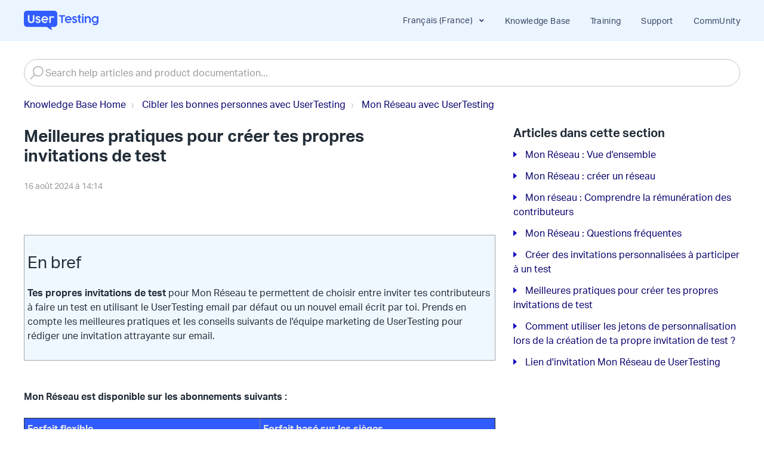

--- FILE ---
content_type: text/html; charset=utf-8
request_url: https://help.usertesting.com/hc/fr-fr/articles/11880423742493-Meilleures-pratiques-pour-cr%C3%A9er-tes-propres-invitations-de-test
body_size: 14776
content:
<!DOCTYPE html>
<html dir="ltr" lang="fr-FR">
<head>
  <meta charset="utf-8" />
  <!-- v26880 -->


  <title>Meilleures pratiques pour créer tes propres invitations de test &ndash; Knowledge Base Home</title>

  

  <meta name="description" content="En bref Tes propres invitations de test pour Mon Réseau te permettent de choisir entre inviter tes contributeurs à faire un test en..." /><meta property="og:image" content="https://help.usertesting.com/hc/theming_assets/01HZM0XKVSZ886DM9DSW7NY6NN" />
<meta property="og:type" content="website" />
<meta property="og:site_name" content="Knowledge Base Home" />
<meta property="og:title" content="Meilleures pratiques pour créer tes propres invitations de test" />
<meta property="og:description" content=" 




En bref
Tes propres invitations de test pour Mon Réseau te permettent de choisir entre inviter tes contributeurs à faire un test en utilisant le UserTesting email par défaut ou un nouvel emai..." />
<meta property="og:url" content="https://help.usertesting.com/hc/fr-fr/articles/11880423742493-Meilleures-pratiques-pour-cr%C3%A9er-tes-propres-invitations-de-test" />
<link rel="canonical" href="https://help.usertesting.com/hc/fr-fr/articles/11880423742493-Meilleures-pratiques-pour-cr%C3%A9er-tes-propres-invitations-de-test">
<link rel="alternate" hreflang="de-de" href="https://help.usertesting.com/hc/de-de/articles/11880423742493-Best-Practices-f%C3%BCr-das-Verfassen-deiner-eigenen-Testeinladungen">
<link rel="alternate" hreflang="en-us" href="https://help.usertesting.com/hc/en-us/articles/11880423742493-Build-Your-Own-test-invitations-Best-practices">
<link rel="alternate" hreflang="fr-fr" href="https://help.usertesting.com/hc/fr-fr/articles/11880423742493-Meilleures-pratiques-pour-cr%C3%A9er-tes-propres-invitations-de-test">
<link rel="alternate" hreflang="x-default" href="https://help.usertesting.com/hc/en-us/articles/11880423742493-Build-Your-Own-test-invitations-Best-practices">

  <link rel="stylesheet" href="//static.zdassets.com/hc/assets/application-f34d73e002337ab267a13449ad9d7955.css" media="all" id="stylesheet" />
  <link rel="stylesheet" type="text/css" href="/hc/theming_assets/2314672/360000619771/style.css?digest=30893419752093">

  <link rel="icon" type="image/x-icon" href="/hc/theming_assets/01HZM0XM002H8R9JKAS2TD06WE">

    

  <script>
  const uzRedirects = {
    "learn.userzoom.com": {
      "https://learn.userzoom.com/userzoom-go-getting-started":"https://help.userzoom.com/hc/en-us/sections/12613393832349-UZGO-On-Demand",
      "https://learn.userzoom.com/the-dashboard":"https://help.userzoom.com/hc/en-us/sections/12613393832349-UZGO-On-Demand",
      "https://learn.userzoom.com/userzoom-go":"https://help.userzoom.com/hc/en-us/sections/12613393832349-UZGO-On-Demand",
      "https://learn.userzoom.com/remote-unmoderated-studies":"https://help.userzoom.com/hc/en-us/sections/12613393832349-UZGO-On-Demand",
      "https://learn.userzoom.com/accessibility-testing":"https://help.userzoom.com/hc/en-us/sections/12613393832349-UZGO-On-Demand",
    },
    "insight-hub-academy.userzoom.com": {
      "https://insight-hub-academy.userzoom.com/key-concepts":"https://help.userzoom.com/hc/en-us/sections/12613438973981-EnjoyHQ-On-Demand",
      "https://insight-hub-academy.userzoom.com/demo-course":"https://help.userzoom.com/hc/en-us/sections/12613438973981-EnjoyHQ-On-Demand",
      "https://insight-hub-academy.userzoom.com/customer-stories/1037453":"https://help.userzoom.com/hc/en-us/sections/12613438973981-EnjoyHQ-On-Demand",
      "https://insight-hub-academy.userzoom.com/create-and-manage-your-taxonomy":"https://help.userzoom.com/hc/en-us/sections/12613438973981-EnjoyHQ-On-Demand",
      "https://insight-hub-academy.userzoom.com/classify-organize-analyze-your-data":"https://help.userzoom.com/hc/en-us/sections/12613438973981-EnjoyHQ-On-Demand",
    }
  }
  var currHref = window.location.href;
  var currHostName = window.location.hostname;
  if (currHostName in uzRedirects) {
    if (currHref in uzRedirects[currHostName]) {
      let redirectUrl = uzRedirects[currHostName][currHref];
      window.location.replace(redirectUrl);
    }
  }
</script>

<!-- Google Tag Manager -->
<script>(function(w,d,s,l,i){w[l]=w[l]||[];w[l].push({'gtm.start':
new Date().getTime(),event:'gtm.js'});var f=d.getElementsByTagName(s)[0],
j=d.createElement(s),dl=l!='dataLayer'?'&l='+l:'';j.async=true;j.src=
'https://www.googletagmanager.com/gtm.js?id='+i+dl;f.parentNode.insertBefore(j,f);
})(window,document,'script','dataLayer','GTM-5SVRVJ8');</script>
<!-- End Google Tag Manager -->

<!-- Google Tag Manager (noscript) -->
<noscript><iframe src="https://www.googletagmanager.com/ns.html?id=GTM-5SVRVJ8"
height="0" width="0" style="display:none;visibility:hidden"></iframe></noscript>
<!-- End Google Tag Manager (noscript) -->

<meta name="viewport" content="width=device-width, initial-scale=1.0" />




<link rel="stylesheet" href="https://use.fontawesome.com/releases/v5.4.2/css/all.css">
<link rel="stylesheet" href="//cdn.jsdelivr.net/highlight.js/9.10.0/styles/github.min.css" />
<link rel="stylesheet" href="//cdn.jsdelivr.net/jquery.magnific-popup/1.0.0/magnific-popup.css" />
<link rel="stylesheet" href="https://use.typekit.net/dcf2myu.css">
<script src="//cdn.jsdelivr.net/npm/jquery@3.2"></script>
<script src="//cdn.jsdelivr.net/jquery.magnific-popup/1.0.0/jquery.magnific-popup.min.js"></script>
<script src="//cdn.jsdelivr.net/highlight.js/9.10.0/highlight.min.js"></script>
<script>
  window.LotusConfig = {};
  LotusConfig.css = {
    activeClass: 'is-active',
    hiddenClass: 'is-hidden'
  };
</script>
<script src="/hc/theming_assets/01HZM0XK0KNJKFJKN66AEYF0E2"></script>
<script src="/hc/theming_assets/01HZM0XJT2QF3WW62G5YWMZR2M"></script>
<script src="/hc/theming_assets/01HZM0XKE5F67100NBQMEZVX8B"></script>
<script src="/hc/theming_assets/01HZM0XKA2RGWYZP4XDVQ6CMQ0"></script>
  
<!-- Hotjar Tracking Code for https://usertesting.com -->
<script>
    (function(h,o,t,j,a,r){
        h.hj=h.hj||function(){(h.hj.q=h.hj.q||[]).push(arguments)};
        h._hjSettings={hjid:3216247,hjsv:6};
        a=o.getElementsByTagName('head')[0];
        r=o.createElement('script');r.async=1;
        r.src=t+h._hjSettings.hjid+j+h._hjSettings.hjsv;
        a.appendChild(r);
    })(window,document,'https://static.hotjar.com/c/hotjar-','.js?sv=');
</script>


<script 
  src="https://code.jquery.com/jquery-3.6.0.min.js" 
  integrity="sha256-/xUj+3OJU5yExlq6GSYGSHk7tPXikynS7ogEvDej/m4=" 
  crossorigin="anonymous">
</script>

<link rel="stylesheet" href="https://cdn.jsdelivr.net/npm/magnific-popup@1.1.0/dist/magnific-popup.css">
<script src="https://cdn.jsdelivr.net/npm/magnific-popup@1.1.0/dist/jquery.magnific-popup.min.js"></script>

  
</head>
<body class="">
  
  
  

  <!-- Add Rudderstack script -->
<script type="text/javascript">
!function(){"use strict";window.rudderAnalyticsBuildType="legacy",window.rudderanalytics=[];for(var e=["setDefaultInstanceKey","load","ready","page","track","identify","alias","group","reset","setAnonymousId","startSession","endSession"],t=0;t<e.length;t++){var n=e[t];window.rudderanalytics[n]=function(e){return function(){window.rudderanalytics.push([e].concat(Array.prototype.slice.call(arguments)))}}(n)}try{new Function('return import("")'),window.rudderAnalyticsBuildType="modern"}catch(e){}if(window.rudderAnalyticsMount=function(){"undefined"==typeof globalThis&&(Object.defineProperty(Object.prototype,"__globalThis_magic__",{get:function(){return this},configurable:!0}),__globalThis_magic__.globalThis=__globalThis_magic__,delete Object.prototype.__globalThis_magic__);var e=document.createElement("script");e.src="".concat("https://cdn.rudderlabs.com/v3","/").concat(window.rudderAnalyticsBuildType,"/").concat("rsa.min.js"),e.async=!0,document.head?document.head.appendChild(e):document.body.appendChild(e)},"undefined"==typeof Promise||"undefined"==typeof globalThis){var a=document.createElement("script");a.src="https://polyfill.io/v3/polyfill.min.js?features=Symbol%2CPromise&callback=rudderAnalyticsMount",a.async=!0,document.head?document.head.appendChild(a):document.body.appendChild(a)}else window.rudderAnalyticsMount();var d={onLoaded:function(e){var t=new URLSearchParams(window.location.search),n=t.get("utm_campaign"),a=t.get("utm_content"),d=t.get("utm_medium"),o=t.get("utm_source"),i=t.get("utm_term");e.page({utm_campaign:n,utm_content:a,utm_medium:d,utm_source:o,utm_term:i})}};window.rudderanalytics.load("2cP8GEC7YuSXX4wVgS028KDqHDU","https://usertestinprcg.dataplane.rudderstack.com",d)}();
</script>
<!-- Global site tag (gtag.js) - Google Analytics -->
<script async src="https://www.googletagmanager.com/gtag/js?id=UA-7271775-6"></script>
<script>
  window.dataLayer = window.dataLayer || [];
  function gtag(){dataLayer.push(arguments);}
  gtag('js', new Date());

  gtag('config', 'UA-7271775-6');
</script>
  

 
  
  
<a class="skip-navigation" tabindex="1"
   href="#main-content">Aller au contenu principal</a>
<div class="layout">
  <div class="layout__head">
    <header class="topbar container is-hidden topbar--image" data-topbar>
      <div class="container-inner topbar__container-inner">
        <div class="topbar__wrapper">
          <div class="container">
            <div class="container-inner">
              <div class="topbar__inner">
                <div class="topbar__col clearfix">
                  <div class="logo-wrapper">
                    <div class="logo">
                      <a href="https://www.usertesting.com/learn">
                      	<img src="/hc/theming_assets/01HZM0XKVSZ886DM9DSW7NY6NN" alt="Logo" />
                      </a>
                    </div>
                  </div>
                  
                  <button type="button" role="button" aria-label="Toggle Navigation" class="lines-button x" data-toggle-menu>
                    <span class="lines"></span> </button>
                </div>
                <div class="topbar__col topbar__menu">
                  <div class="topbar__collapse" data-menu>
                    <div class="topbar__controls">
                      
                        <div class="dropdown language-selector" aria-haspopup="true">
                          <a class="dropdown-toggle topbar__link">
                            Français (France)
                          </a>
                          <span class="dropdown-menu" role="menu">
    		                     
                                  <a href="/hc/change_language/de-de?return_to=%2Fhc%2Fde-de%2Farticles%2F11880423742493-Best-Practices-f%25C3%25BCr-das-Verfassen-deiner-eigenen-Testeinladungen" dir="ltr" rel="nofollow" role="menuitem">
                                    Deutsch (Deutschland)
                                  </a>
                              
                                  <a href="/hc/change_language/en-us?return_to=%2Fhc%2Fen-us%2Farticles%2F11880423742493-Build-Your-Own-test-invitations-Best-practices" dir="ltr" rel="nofollow" role="menuitem">
                                    English (US)
                                  </a>
                              
                          </span>
                        </div>
                      
                      <a href="https://help.usertesting.com/" class="topbar__link">Knowledge Base</a>
                      <!-- 
                      <a href="https://training.usertesting.com/" class="topbar__link" id="header_training">Training</a> -->
                      <div class="dropdown"><a class="topbar__link" id="header_training">Training</a> 
  <div class="dropdown-content">
    <a href="https://training.usertesting.com/">UserTesting</a>
    <a href="https://training.usertesting.com/uz">UserZoom</a>
  </div>
</div>
                      <a href="https://help.usertesting.com/hc/en-us/requests/new" class="topbar__link">Support</a>
                      <a href="https://community.usertesting.com/" class="topbar__link">CommUnity</a>
                    </div>
                  </div>
                </div>
              </div>
            </div>
          </div>
        </div>
      </div>

      <div class="hero-unit" data-hero-unit="" style="padding-top: 30px;">
        <div class="container-inner search-box" data-search-box>
          <form role="search" class="search search-full" data-search="" action="/hc/fr-fr/search" accept-charset="UTF-8" method="get"><input type="hidden" name="utf8" value="&#x2713;" autocomplete="off" /><input type="search" name="query" id="query" placeholder="Search help articles and product documentation..." aria-label="Search help articles and product documentation..." /></form>
        </div>
      </div>
    </header>
  </div>
  <div class="layout__content">
   

  <main role="main">
    <div class="container article-page">
  <div class="container-inner">
    <div class="row clearfix">
      <div class="column column--sm-8">
        <ol class="breadcrumbs">
  
    <li title="Knowledge Base Home">
      
        <a href="/hc/fr-fr">Knowledge Base Home</a>
      
    </li>
  
    <li title="Cibler les bonnes personnes avec UserTesting">
      
        <a href="/hc/fr-fr/sections/12573165791005-Cibler-les-bonnes-personnes-avec-UserTesting">Cibler les bonnes personnes avec UserTesting</a>
      
    </li>
  
    <li title="Mon Réseau avec UserTesting">
      
        <a href="/hc/fr-fr/sections/12573168157725-Mon-R%C3%A9seau-avec-UserTesting">Mon Réseau avec UserTesting</a>
      
    </li>
  
</ol>

      </div>
    </div>

    <div class="article-container" id="main-content">
      <div class="article-container__column article-container__sidenav">
        <div data-sidenav='{"mobileBreakpoint": 991}'></div>
      </div>
      <div class="article-container__column article-container__article">
        <article class="article clearfix" itemscope itemtype="http://schema.org/Article">
          <header class="article-header">
            <h1 class="article__title" itemprop="name">
              
              Meilleures pratiques pour créer tes propres invitations de test
            </h1>
            

            <div class="article-meta">
              <div class="article-meta__col article-meta__col--main">
                <div class="entry-info">
                  
                  <div class="entry-info__content">
                    
                    <div class="meta"><time datetime="2024-08-16T14:14:15Z" title="2024-08-16T14:14:15Z" data-datetime="calendar">16 août 2024 14:14</time></div>
                  </div>
                </div>
              </div>
            </div>
          </header>

          <div class="article__body markdown" itemprop="articleBody" data-article>
            <p> </p>
<table border="1" cellpadding="5" style="border-collapse: collapse; border-color: #f0f8ff; background-color: #f0f8ff; width: 100%;">
<tbody>
<tr>
<td style="width: 100%;">
<h2 id="01GXXQ6EA8QKZDK7QBKDVQGF78"><strong><span style="font-weight: 400;">En bref</span></strong></h2>
<p><strong><span style="font-weight: 400;"><strong>Tes propres invitations de test </strong></span></strong><span style="font-weight: 400;">pour Mon</span> Réseau<strong><span style="font-weight: 400;"> te permettent de choisir entre inviter tes contributeurs à faire un test en utilisant le UserTesting email par défaut ou un nouvel email écrit par toi. Prends en compte les meilleures pratiques et les conseils suivants de l'équipe marketing de UserTesting pour rédiger une invitation attrayante sur email</span></strong><strong><span style="font-weight: 400;">.</span></strong><span style="font-weight: 400;"></span></p>
</td>
</tr>
</tbody>
</table>
<p> </p>
<p><strong>Mon Réseau est disponible sur les abonnements suivants :</strong></p>
<table border="1" cellpadding="5" style="border-collapse: collapse; width: 100%;">
<tbody>
<tr>
<td style="width: 50%; background-color: #315cfd;"><span class="wysiwyg-color-black10"><strong>Forfait flexible</strong></span></td>
<td style="width: 50%; background-color: #315cfd;"><span class="wysiwyg-color-black10"><strong>Forfait basé sur les sièges</strong></span></td>
</tr>
<tr>
<td style="width: 50%;">
<a href="https://help.usertesting.com/hc/en-us/articles/11880401600797-UserTesting-subscription-options" rel="noopener noreferrer" target="_blank">Forfait Essentials</a> </td>
<td style="width: 50%;">
<a href="https://www.usertesting.com/plans/description-insight-core-startup" rel="noopener noreferrer" target="_blank">Startup</a> </td>
</tr>
<tr>
<td style="width: 50%;">
<a href="https://help.usertesting.com/hc/en-us/articles/11880401600797-UserTesting-subscription-options" rel="noopener noreferrer" target="_blank">Forfait Advanced</a> </td>
<td style="width: 50%;">
<a href="https://www.usertesting.com/plans/description-insight-core-startup" rel="noopener noreferrer" target="_blank">Professionnels</a> </td>
</tr>
<tr>
<td style="width: 50%;">
<a href="https://help.usertesting.com/hc/en-us/articles/11880401600797-UserTesting-subscription-options" rel="noopener noreferrer" target="_blank">Ultimate</a> <span>✓</span>
</td>
<td style="width: 50%;">
<a href="https://www.usertesting.com/plans/description-insight-core-startup" rel="noopener noreferrer" target="_blank">Premium</a> <span>✓</span>
</td>
</tr>
</tbody>
</table>
<p> </p>
<p><span style="font-weight: 400;">Cliquez sur les titres des rubriques suivantes pour accéder à cette section de l'article :</span></p>
<ul>
<li><a href="#h_01FF3M6E7ARKNHVA9BWWMK6WC9">Ligne de sujet de l'Email</a></li>
<li><a href="#h_01FF3M6QKRXZW94HXA24Y5G2Y3">Corps de l'Email</a></li>
<li><a href="#h_01FF3M70R3DX764GCCT3EG1BM5">Bouton Copier</a></li>
<li><a href="#h_01FHG9AX3TXC2V88N27EZ2R121">Distribution de l'Email</a></li>
<li><a href="#h_01FF3M7C5YX1GT967BM566CMSA">Conseils</a></li>
</ul>
<h2 id="h_01FF3M6E7ARKNHVA9BWWMK6WC9">Ligne d'objet de l'Email</h2>
<p><img src="/hc/article_attachments/14422068586525"></p>
<p><span style="font-weight: 400;">Les lignes d'objet de l'Email sont sans doute l'élément le plus important de tes emails. Après tout, la ligne d'objet est ce que les destinataires voient dans leur boîte de réception, et c'est ce qui détermine s'ils ouvrent ou non ton email. Réfléchis à ce qui suit :</span></p>
<ul>
<li aria-level="1" style="font-weight: 400;">
<span style="font-weight: 400;"><strong>Raccourcis les lignes d'objet</strong>. Essaie de limiter la longueur de la ligne d'objet à 50-60 caractères.</span><span style="font-weight: 400;"></span>
</li>
<li aria-level="1" style="font-weight: 400;"><span style="font-weight: 400;"><strong>Pose une question</strong>. En formulant ton sujet comme une question, tu peux inciter les audiences à ouvrir l´email.</span></li>
<li aria-level="1" style="font-weight: 400;">
<span style="font-weight: 400;"><strong>Utilise les emojis de façon stratégique</strong>. L'utilisation d'emojis augmente les taux d'ouverture d'environ 25 %. Ils ne sont pas une solution miracle, mais ils peuvent faire ressortir un bon sujet email. Mais n'en fais pas trop. Un seul emoji a tendance à bien fonctionner. </span><a href="https://www.mailpoet.com/blog/best-email-subject-lines-weve-ever-seen/" rel="noopener noreferrer" target="_blank">Cet article de Mailpoet </a>comprend des<span style="font-weight: 400;"> conseils supplémentaires pour rédiger une ligne d'objet qui se démarque.</span>
</li>
</ul>
<h2 id="h_01FF3M6QKRXZW94HXA24Y5G2Y3">Corps de l'Email</h2>
<p><img src="/hc/article_attachments/14422038640925"></p>
<p><span style="font-weight: 400;">Lorsque tu composes le corps de ton invitation email, pense à ce qui suit :</span></p>
<ul>
<li aria-level="1" style="font-weight: 400;">
<span style="font-weight: 400;"><strong>Fournis des informations</strong> générales. Ajoute un peu de contexte sur le produit, le service, le site Web, etc., et les types de tests auxquels les contributeurs peuvent s'attendre - les contributeurs qui sont fréquemment des utilisateurs de ton service ou de ton produit seront plus enclins à répondre et à participer.</span><span style="font-weight: 400;"></span>
</li>
<li aria-level="1" style="font-weight: 400;"><span style="font-weight: 400;"><strong>Explique l'objectif. </strong>Ajoute quelques détails sur la façon dont leur avis sera utilisé. Engage les individus en leur faisant savoir que leur avis est important, qu'il aide ton équipe à prendre des décisions éclairées et que leurs opinions sont entendues.</span></li>
<li aria-level="1" style="font-weight: 400;">
<span style="font-weight: 400;"><strong>Mentionne la rémunération. </strong>Pense à ajouter le montant que recevra le Contributeur de l'étude si tu as créé un Réseaurémunéré. Les Contributeurs dans tes réseaux sont payés 10 $ pour un test non-modéré, 30 $ pour un Test Modéré de 30 minutes, et 60 $ pour un Test Modéré de 60 minutes.</span><span style="font-weight: 400;"></span>
</li>
<li aria-level="1" style="font-weight: 400;">
<span style="font-weight: 400;"><strong>Utilise un ton</strong> informel. Pense à rédiger le Contenu de l'email de manière conversationnelle, plutôt que d'utiliser un ton formel ou trop professionnel. En <a href="https://help.usertesting.com/hc/articles/4406640116372" rel="noopener noreferrer" target="_blank">savoir plus sur les jetons de personnalisation</a>.</span><span style="font-weight: 400;"></span>
</li>
<li aria-level="1" style="font-weight: 400;">
<strong><span style="font-weight: 400;">Écris dans la même langue</span></strong>. N'oublie pas de rédiger tes emails à tes contributeurs dans la même langue que celle dans laquelle tes tests seront rédigés.</li>
<li aria-level="1" style="font-weight: 400;">
<span style="font-weight: 400;"><strong>Formate l´email. </strong>Ajoute du style, de l'emphase ou de la direction à ton email en utilisant du texte en gras, de l'italique et des listes à puces. Consulte notre </span>article <a href="https://help.usertesting.com/hc/articles/115003378492-Formatting-Shortcuts-for-Tasks-and-Questions" rel="noopener noreferrer" target="_blank">Raccourcis pour la mise en forme du texte </a><span style="font-weight: 400;">pour plus d'informations.</span>
</li>
</ul>
<h2 id="h_01FF3M70R3DX764GCCT3EG1BM5"><span style="font-weight: 400;">Bouton Copier</span></h2>
<p><img src="/hc/article_attachments/14422038643869"></p>
<ul>
<li aria-level="1" style="font-weight: 400;">
<span style="font-weight: 400;"><strong>Utilise 1 à 4 mots pour l'appel à l'action.</strong> Le texte du bouton ne doit pas dépasser 40 caractères et, idéalement, quatre mots pour un effet maximum.</span><span style="font-weight: 400;"></span>
</li>
<li aria-level="1" style="font-weight: 400;">
<span style="font-weight: 400;"><strong>Commence par un verbe.</strong> Dirige par une action - donne aux utilisateurs une instruction claire et courte qu'ils peuvent exécuter en cliquant sur le bouton. Par exemple : "Fais le test", "Commence maintenant" ou "Donne ton avis".</span><span style="font-weight: 400;"></span>
</li>
<li aria-level="1" style="font-weight: 400;"><span style="font-weight: 400;"><strong>Sois direct.</strong> Essaie d'éviter les jeux de mots ou tout ce qui pourrait prêter à confusion pour certaines audiences. Il est toujours préférable de pécher par excès de clarté lorsqu'on rédige un bon bouton Copier.</span></li>
</ul>
<h2 id="h_01FHG9AX3TXC2V88N27EZ2R121"><span style="font-weight: 400;">Distribution email</span></h2>
<p><span style="font-weight: 400;">Les invitations email sont envoyées par lots. Par exemple, si tu cherches cinq contributeurs pour terminer ton test, nous enverrons toutes les heures cinq emails aux contributeurs qui correspondent à tes critères d´audience. Ce processus se poursuivra jusqu'à ce que les sessions de test soient terminées ou que la liste des contributeurs qui correspondent à tes critères soit épuisée.<br></span></p>
<h2 id="h_01FF3M7C5YX1GT967BM566CMSA">Conseils</h2>
<p><span style="font-weight: 400;"> Alors que tu te prépares à envoyer ton invitation par email aux contributeurs, garde quelques points à l'esprit :</span></p>
<ul>
<li aria-level="1" style="font-weight: 400;"><span style="font-weight: 400;">Une fois que tu as lancé ton test, l'invitation personnalisée ne peut plus être modifiée.</span></li>
<li aria-level="1" style="font-weight: 400;"><span style="font-weight: 400;">Vérifie deux fois le Contenu de l´email. Essaie d'éviter d'inclure des Références spécifiques à l'heure ou à la date, à moins que tu ne sois certain de pouvoir Envoyer l'invitation à temps.</span></li>
<li aria-level="1" style="font-weight: 400;"><span style="font-weight: 400;">N'oublie pas de rappeler à tes contributeurs si le test exige qu'ils utilisent un PC, Mac, ou appareil mobile.</span></li>
<li aria-level="1" style="font-weight: 400;">
<span style="font-weight: 400;">Garde à l'esprit que si tu mentionnes le paiement pour un Réseau payé, les contributeurs qui ont choisi de ne pas recevoir de paiement verront quand même les détails du paiement dans l'invitation email.</span><span style="font-weight: 400;"></span>
</li>
</ul>
<p><span style="font-weight: 400;"><strong>Note :</strong></span> <span style="font-family: -apple-system, BlinkMacSystemFont, 'Segoe UI', Helvetica, Arial, sans-serif;">Il n´y a pas de contrôle sur les personnes invitées autre que la possibilité de filtre (de segment) des individus en fonction des attributs collectés.</span></p>
<div class="c-message_actions__container c-message__actions">
<div aria-label="Message actions" class="c-message_actions__group" data-qa="message-actions"></div>
</div>
<table border="1" cellpadding="5" style="border-collapse: collapse; border-color: #f0f8ff; background-color: #f0f8ff; width: 100%;">
<tbody>
<tr>
<td style="width: 100%;">
<h2 id="h_01FFG7G077YBYK335NJGMMWSVB">En savoir plus</h2>
<p><strong>Avez-vous besoin de plus d'informations ? Lire ces articles associés.</strong></p>
<ul>
<li><a href="https://help.usertesting.com/hc/articles/4406785539988" rel="noopener noreferrer" target="_blank">Invitations à un test à construire soi-même</a></li>
<li><a href="https://help.usertesting.com/hc/articles/4406640116372" rel="noopener noreferrer" target="_blank">Comment utiliser les jetons de personnalisation lors de la création de tes propres invitations de test ?</a></li>
<li><a href="https://help.usertesting.com/hc/articles/360041390511" rel="noopener noreferrer" target="_blank">Mon Réseau : Vue d'ensemble</a></li>
<li><a href="https://help.usertesting.com/hc/articles/4406301254676" rel="noopener noreferrer" target="_blank">Utiliser UserTesting pour le marketing</a></li>
</ul>
<p><strong>Tu veux en savoir plus sur ce sujet ? Jette un coup d'œil à nos cours sur University.</strong></p>
<ul>
<li><em><a href="https://training.usertesting.com/lms/index.php?r=course/deeplink&amp;course_id=336&amp;hash=d6af80bd099c1f861a13e3097ace90e63efbbf94&amp;generated_by=20912" rel="noopener noreferrer" target="_blank">Jumpstart avec UserTesting pour le marketing</a></em></li>
<li><em><a href="http://training.usertesting.com/learn/course/internal/view/elearning/85/using-my-panel" rel="noopener noreferrer" target="_blank">Utilisation de Mon Réseau</a></em></li>
<li><em><a href="http://training.usertesting.com/learn/course/internal/view/elearning/83/best-practices-for-screeners" rel="noopener noreferrer" target="_blank">Meilleures pratiques pour les examinateurs</a></em></li>
</ul>
</td>
</tr>
</tbody>
</table>
<p><a href="https://s.userzoom.com/m/MSBDMTMwOFMyNTEg" rel="noopener noreferrer" target="_blank">Merci de nous donner votre avis sur cet article.</a><em> Vos commentaires serviront à améliorer l’article. Cela ne devrait pas vous prendre plus de 5 minutes. Vos commentaires resteront totalement confidentiels, sauf si vous demandez un suivi.</em></p><div><figure><p> </p></figure></div>
          </div>

          <div class="article__attachments">
            
          </div>
        </article>

        <footer class="article-footer clearfix">
          
            <div class="article-votes">
              <span class="article-vote-question">Cet article vous a-t-il été utile ?</span>
              <button type="button" class="btn article-vote-controls__item article-vote-controls__item--down article-vote-down-button" data-helper="vote" data-item="article" data-type="down" data-id="11880423742493" data-upvote-count="0" data-vote-count="0" data-vote-sum="0" data-vote-url="/hc/fr-fr/articles/11880423742493/vote" data-value="null" data-label="Utilisateurs qui ont trouvé cela utile : 0 sur 0" data-selected-class="article-vote-controls__item--voted" aria-label="Cet article ne m’a pas été utile" aria-pressed="false">
  <span class="fa fa-thumbs-down"></span>
</button>
							<button type="button" class="btn article-vote-controls__item article-vote-controls__item--up article-vote-up-button" data-helper="vote" data-item="article" data-type="up" data-id="11880423742493" data-upvote-count="0" data-vote-count="0" data-vote-sum="0" data-vote-url="/hc/fr-fr/articles/11880423742493/vote" data-value="null" data-label="Utilisateurs qui ont trouvé cela utile : 0 sur 0" data-selected-class="article-vote-controls__item--voted" aria-label="Cet article m’a été utile" aria-pressed="false">
  <span class="fa fa-thumbs-up"></span>
</button>
<div id="sq-article-feedback-form" style="padding-top: 12px; display: none;">
         <div id="sq-article-feedback-prompt" style="text-align: center; margin-top: 12px; margin-bottom: 24px; font-weight: 600">
            <div id="sq-article-feedback-prompt-down" style="display: none">
               We're sorry to hear that. Can you tell us what went wrong?
            </div> 
            <div id="sq-article-feedback-prompt-up" style="display: none">
               We’re glad we could help! Is there anything you'd like to share with us?
            </div>
         </div>
         <div id="sq-article-feedback-options" style="text-align: left; margin-bottom: 18px"> 
            <div id="sq-article-feedback-options-down" style="text-align: left; margin-bottom: 18px; display: none"> 
               <div style="margin-bottom: 6px">
                  <input type="radio" id="sq-article-feedback-options-down-1" name="sq-article-feedback-options-down" value="1"/>
                  <label for="sq-article-feedback-options-down-1" style="margin-left: 5px">This article didn't answer my question or solve my problem</label>
               </div> 
               <div style="margin-bottom: 6px">
                  <input type="radio" id="sq-article-feedback-options-down-2" name="sq-article-feedback-options-down" value="2"/>
                  <label for="sq-article-feedback-options-down-2" style="margin-left: 5px">I found this article confusing or difficult to read</label>
               </div> 
               <div style="margin-bottom: 6px">
                  <input type="radio" id="sq-article-feedback-options-down-3" name="sq-article-feedback-options-down" value="3"/>
                  <label for="sq-article-feedback-options-down-3" style="margin-left: 5px">I don't like how the feature works</label>
               </div> 
               <div style="margin-bottom: 6px">
                  <input type="radio" id="sq-article-feedback-options-down-4" name="sq-article-feedback-options-down" value="4"/>
                  <label for="sq-article-feedback-options-down-4" style="margin-left: 5px">Something else</label>
               </div> 
            </div>
            
            <div id="sq-article-feedback-options-up" style="text-align: left; margin-bottom: 18px; display: none"> 
            </div>
         </div>
         <div id="sq-article-feedback-text" style="text-align: left">
            <textarea id="sq-article-feedback-text-up" placeholder="Please provide any feedback you'd like to share" name="article-down-vote-reason" rows="4" cols="50" style="display: none" ></textarea>
            <textarea id="sq-article-feedback-text-down" placeholder="Please provide any feedback you'd like to share" name="article-down-vote-reason" rows="4" cols="50" style="display: none"></textarea>
            <div id="sq-article-feedback-note-up" style="font-size: small; color: grey">This form is for feedback only and you won't receive a reply. Please don't include any personal information about yourself or someone else.</div> 
            <div id="sq-article-feedback-note-down" style="font-size: small; color: grey">This form is for feedback only and you won't receive a reply. Please don't include any personal information about yourself or someone else.</div>
          <button id="sq-article-submit-feedback" class="button button-primary" style="margin-top: 12px;">Submit Feedback</button>
         </div>
         <div id="sq-article-feedback-confirm-up" style="display: none; color: green; margin-top: 10px">Thank you! Your feedback helps us improve this article for everyone.</div>
         <div id="sq-article-feedback-confirm-down" style="display: none; color: green; margin-top: 10px">Thank you! Your feedback helps us improve this article for everyone.</div>
      </div> 
            </div>
          
        </footer>

    
        
      </div>
      <div class="article-container__column article-container__toc">
        <div data-toc='{"mobileBreakpoint": 991}'></div>
      </div>

      <div
        class="article-container__column article-container__sidebar">
        <div class="article-sidebar">
          
            <section class="section-articles">
              <h3 class="section-articles__title">Articles dans cette section</h3>
              <ul class="section-articles__list">
                
                  <li class="section-articles__item">
                    <a href="/hc/fr-fr/articles/11880434070685-Mon-R%C3%A9seau-Vue-d-ensemble" class="section-articles__link ">Mon Réseau : Vue d&#39;ensemble</a>
                  </li>
                
                  <li class="section-articles__item">
                    <a href="/hc/fr-fr/articles/11880403875613-Mon-R%C3%A9seau-cr%C3%A9er-un-r%C3%A9seau" class="section-articles__link ">Mon Réseau : créer un réseau</a>
                  </li>
                
                  <li class="section-articles__item">
                    <a href="/hc/fr-fr/articles/11880325020317-Mon-r%C3%A9seau-Comprendre-la-r%C3%A9mun%C3%A9ration-des-contributeurs" class="section-articles__link ">Mon réseau : Comprendre la rémunération des contributeurs</a>
                  </li>
                
                  <li class="section-articles__item">
                    <a href="/hc/fr-fr/articles/11880389885469-Mon-R%C3%A9seau-Questions-fr%C3%A9quentes" class="section-articles__link ">Mon Réseau : Questions fréquentes</a>
                  </li>
                
                  <li class="section-articles__item">
                    <a href="/hc/fr-fr/articles/11880390776733-Cr%C3%A9er-des-invitations-personnalis%C3%A9es-%C3%A0-participer-%C3%A0-un-test" class="section-articles__link ">Créer des invitations personnalisées à participer à un test</a>
                  </li>
                
                  <li class="section-articles__item">
                    <a href="/hc/fr-fr/articles/11880423742493-Meilleures-pratiques-pour-cr%C3%A9er-tes-propres-invitations-de-test" class="section-articles__link is-active">Meilleures pratiques pour créer tes propres invitations de test</a>
                  </li>
                
                  <li class="section-articles__item">
                    <a href="/hc/fr-fr/articles/11880426557213-Comment-utiliser-les-jetons-de-personnalisation-lors-de-la-cr%C3%A9ation-de-ta-propre-invitation-de-test" class="section-articles__link ">Comment utiliser les jetons de personnalisation lors de la création de ta propre invitation de test ?</a>
                  </li>
                
                  <li class="section-articles__item">
                    <a href="/hc/fr-fr/articles/11880442760477-Lien-d-invitation-Mon-R%C3%A9seau-de-UserTesting" class="section-articles__link ">Lien d&#39;invitation Mon Réseau de UserTesting</a>
                  </li>
                
              </ul>
              
            </section>
          
          
        </div>
      </div>
    </div>
  </div>
</div>

  </main>

  </div>
<div class="layout__footer">
  <div class="custom-footer-namespace">
    <footer class="footer">
      <script src="https://cmp.osano.com/16BclGRmQWh531BuA/bb8e5b3e-ac0d-4027-bb1b-af0e7b7ef15d/osano.js"></script>
      <div class="LearnFooter">
        <div class="LearnFooterLogo">
          <a href="https://www.usertesting.com/">
            <img src=/hc/theming_assets/01HZM0XKJVVM2B49NAKHSFXDYC
              alt="UserTesting">
          </a>
        </div>
        <div class="LearnFooterTagLine">Human understanding. Human experiences.</div>
        <div class="LearnFooterLinks">
          <ul>
            <li><a href="https://www.usertesting.com/about-us/contact-us" target="_blank">Contact Us</a></li>
            <li><a href="https://www.usertesting.com/about-us/jobs" target="_blank">We're Hiring</a></li>
          </ul>
        </div>
        <div class="LearnFooterSocialLinks">
          <ul class="FooterSocialLink">
            <li><a href="https://www.facebook.com/UserTestingcom/" target="_blank">
                <svg width="25px" height="25px" viewBox="0 0 25 25" version="1.1" xmlns="http://www.w3.org/2000/svg"
                  xmlns:xlink="http://www.w3.org/1999/xlink">
                  <g id="facebook-icon" stroke="none" stroke-width="1" fill="none" fill-rule="evenodd"
                    transform="translate(-135.000000, -5685.000000)">
                    <path
                      d="M160,5697.5 C160,5704.40349 154.40337,5710 147.500033,5710 C140.5963,5710 135,5704.40349 135,5697.5 C135,5690.59631 140.5963,5685 147.500033,5685 C154.40337,5685 160,5690.59631 160,5697.5 Z M145.594685,5701.30414 C145.594685,5702.45736 145.59931,5703.61045 145.590192,5704.76361 C145.588276,5704.97835 145.627919,5705.06001 145.868685,5705.05526 C146.722996,5705.03834 147.57777,5705.03913 148.432081,5705.05486 C148.671328,5705.05909 148.733105,5704.99909 148.732114,5704.75727 C148.72227,5702.4676 148.725375,5700.17781 148.727027,5697.88807 C148.727027,5697.52355 148.692339,5697.578 149.049789,5697.57588 C149.547575,5697.57271 150.045428,5697.57033 150.542752,5697.578 C150.69181,5697.58051 150.767529,5697.54886 150.781867,5697.38295 C150.844701,5696.64764 150.912887,5695.91271 150.99224,5695.17918 C151.013383,5694.9844 150.952332,5694.94178 150.767265,5694.94502 C150.136872,5694.95579 149.506214,5694.94859 148.875821,5694.94951 C148.77222,5694.94965 148.679191,5694.96042 148.682957,5694.80382 C148.693132,5694.36438 148.672848,5693.92354 148.700598,5693.48535 C148.73522,5692.9388 149.065712,5692.65476 149.617876,5692.65304 C150.032478,5692.65192 150.44741,5692.64875 150.862276,5692.65522 C150.991183,5692.65727 151.034063,5692.6171 151.032874,5692.48575 C151.027721,5691.74752 151.028513,5691.00903 151.032346,5690.27081 C151.032874,5690.15393 150.996997,5690.11091 150.876746,5690.1123 C150.014176,5690.12155 149.150482,5690.10034 148.288969,5690.1386 C147.450119,5690.176 146.722996,5690.49539 146.211599,5691.1941 C145.807436,5691.74574 145.625342,5692.37924 145.610476,5693.05773 C145.598318,5693.61327 145.598318,5694.1696 145.611335,5694.72507 C145.615828,5694.9254 145.571163,5695.00211 145.35524,5694.99154 C144.982725,5694.9731 144.608758,5694.99213 144.235583,5694.98354 C144.093594,5694.98037 144.051308,5695.02655 144.05263,5695.16696 C144.05851,5695.89699 144.059237,5696.62728 144.051903,5697.35712 C144.050251,5697.51364 144.104694,5697.55461 144.252498,5697.55084 C144.617479,5697.54245 144.98299,5697.55877 145.347509,5697.54397 C145.544734,5697.53591 145.600499,5697.59762 145.598913,5697.79478 C145.590192,5698.96446 145.594685,5700.13426 145.594685,5701.30414 Z"
                      id="Combined-Shape" fill="#FFFFFF"></path>
                  </g>
                </svg>
              </a>
            </li>
            <li><a href="https://twitter.com/usertesting" target="_blank">
                <svg width="25px" height="25px" viewBox="0 0 25 25" version="1.1" xmlns="http://www.w3.org/2000/svg"
                  xmlns:xlink="http://www.w3.org/1999/xlink">
                  <g id="twitter-icon" stroke="none" stroke-width="1" fill="none" fill-rule="evenodd"
                    transform="translate(-197.000000, -5685.000000)">
                    <g id="Twitter" transform="translate(197.000000, 5685.000000)" fill="#FFFFFF" fill-rule="nonzero">
                      <path
                        d="M12.5,25 C5.59644063,25 0,19.4035594 0,12.5 C0,5.59644063 5.59644063,0 12.5,0 C19.4035594,0 25,5.59644063 25,12.5 C25,19.4035594 19.4035594,25 12.5,25 Z M19.4999609,8.15810547 C18.9849805,8.38662109 18.4314648,8.54091797 17.8503125,8.61035156 C18.4431055,8.25480469 18.8987695,7.69195312 19.1131641,7.02123047 C18.5583203,7.35035156 17.9435742,7.58953125 17.2893555,7.71828125 C16.7654102,7.16 16.0188672,6.81132812 15.192793,6.81132812 C13.6062695,6.81132812 12.3204297,8.09726562 12.3204297,9.68341797 C12.3204297,9.90867187 12.3458789,10.127832 12.3948047,10.3380273 C10.0076758,10.2182422 7.89126953,9.07478516 6.4746875,7.33708984 C6.22740234,7.76119141 6.08578125,8.25462891 6.08578125,8.78105469 C6.08578125,9.77744141 6.59285156,10.656543 7.36351562,11.1716211 C6.89267578,11.1568359 6.44978516,11.0275195 6.06259766,10.8123828 C6.06232422,10.8243945 6.06232422,10.8364062 6.06232422,10.8486133 C6.06232422,12.2402148 7.05242187,13.4010352 8.36638672,13.665 C8.1253125,13.730625 7.87152344,13.7657227 7.60964844,13.7657227 C7.42455078,13.7657227 7.24458984,13.7475977 7.06919922,13.7142187 C7.43474609,14.8551953 8.49542969,15.6856445 9.75236328,15.7087305 C8.76931641,16.4792969 7.53087891,16.9383984 6.18505859,16.9383984 C5.95322266,16.9383984 5.72470703,16.9248633 5.50003906,16.8983398 C6.77119141,17.7133594 8.28083984,18.1886719 9.90294922,18.1886719 C15.1861133,18.1886719 18.0751758,13.8120703 18.0751758,10.0164453 C18.0751758,9.89189453 18.0723242,9.76810547 18.0667969,9.64488281 C18.6279297,9.23996094 19.1150586,8.73414062 19.4999609,8.15810547 Z"
                        id="Combined-Shape"></path>
                    </g>
                  </g>
                </svg>
              </a></li>
            <li><a href="https://www.linkedin.com/company/usertesting-com/" target="_blank">
                <svg width="25px" height="25px" viewBox="0 0 25 25" version="1.1" xmlns="http://www.w3.org/2000/svg"
                  xmlns:xlink="http://www.w3.org/1999/xlink">
                  <g id="linkedin-icon" stroke="none" stroke-width="1" fill="none" fill-rule="evenodd"
                    transform="translate(-228.000000, -5685.000000)">
                    <path
                      d="M240.5,5710 C233.596441,5710 228,5704.40356 228,5697.5 C228,5690.59644 233.596441,5685 240.5,5685 C247.403559,5685 253,5690.59644 253,5697.5 C253,5704.40356 247.403559,5710 240.5,5710 Z M233.67875,5695.10686 L233.67875,5704.44141 L236.582773,5704.44141 L236.582773,5695.10686 L233.67875,5695.10686 Z M235.131582,5690.46666 C234.199844,5690.46666 233.448535,5691.22043 233.448535,5692.14902 C233.448535,5693.07781 234.199844,5693.8315 235.131582,5693.8315 C236.05959,5693.8315 236.81291,5693.07781 236.81291,5692.14902 C236.81291,5691.22043 236.05959,5690.46666 235.131582,5690.46666 Z M238.402773,5695.10686 L238.402773,5704.44141 L241.300332,5704.44141 L241.300332,5699.82449 C241.300332,5698.60664 241.530723,5697.42695 243.040215,5697.42695 C244.529082,5697.42695 244.547773,5698.81951 244.547773,5699.90193 L244.547773,5704.44141 L247.448477,5704.44141 L247.448477,5699.32189 C247.448477,5696.80801 246.905645,5694.8752 243.96832,5694.8752 C242.556895,5694.8752 241.610273,5695.6491 241.223457,5696.38297 L241.183594,5696.38297 L241.183594,5695.10686 L238.402773,5695.10686 Z"
                      id="Combined-Shape" fill="#FFFFFF" fill-rule="nonzero"></path>
                  </g>
                </svg>
              </a></li>
            <li><a href="https://www.instagram.com/usertestingofficial/" target="_blank">
                <svg width="25px" height="25px" viewBox="0 0 25 25" version="1.1" xmlns="http://www.w3.org/2000/svg"
                  xmlns:xlink="http://www.w3.org/1999/xlink">
                  <g id="instagram-icon">
                    <path id="Shape"
                      d="M16.59,6.15H8.41A2.25,2.25,0,0,0,6.15,8.41v8.18a2.25,2.25,0,0,0,2.26,2.26h8.18a2.25,2.25,0,0,0,2.26-2.26V8.41A2.26,2.26,0,0,0,16.59,6.15ZM12.5,16.87a4.35,4.35,0,1,1,4.34-4.34A4.35,4.35,0,0,1,12.5,16.87Zm4.4-7.63A1.11,1.11,0,1,1,18,8.13,1.11,1.11,0,0,1,16.9,9.24Z"
                      fill="#FFFFFF" fill-rule="nonzero"></path>
                    <path id="Shape-2" data-name="Shape"
                      d="M12.5,10.16a2.34,2.34,0,1,0,2.34,2.34A2.34,2.34,0,0,0,12.5,10.16Z" fill="#FFFFFF"
                      fill-rule="nonzero"></path>
                    <path id="Shape-3" data-name="Shape"
                      d="M12.5,0A12.5,12.5,0,1,0,25,12.5,12.5,12.5,0,0,0,12.5,0Zm8.35,16.59a4.28,4.28,0,0,1-4.26,4.26H8.41a4.28,4.28,0,0,1-4.26-4.26V8.41A4.28,4.28,0,0,1,8.41,4.15h8.18a4.28,4.28,0,0,1,4.26,4.26Z"
                      fill="#FFFFFF" fill-rule="nonzero"></path>
                  </g>
                </svg>
              </a></li>
          </ul>
        </div>
        <div class="LearFooterCopyright">
          <div class="FooterCopyright">© UserTesting
            <script>document.write(new Date().getFullYear())</script>&nbsp;&nbsp;|&nbsp;&nbsp;<a
              href="https://www.usertesting.com/privacy-policy" target="_blank">Privacy Policy</a></div>
        </div>
      </div>
    </footer>
  </div>
</div>
</div>

<!-- 
<div hidden data-lt-i18n-dictionary>
  <div data-lt-i18n="search_placeholder"></div>
</div>

<script>
  var $ltDictionary = $('[data-lt-i18n-dictionary]');
  $('[role="search"] input[type="search"]').each(function (index, el) {
    $(el).attr('placeholder', $ltDictionary.find('[data-lt-i18n="search_placeholder"]').html());
  });
</script>
 -->



  <!-- / -->

  
  <script src="//static.zdassets.com/hc/assets/fr-fr.dd33bbd27fe60ec7ddbf.js"></script>
  

  <script type="text/javascript">
  /*

    Greetings sourcecode lurker!

    This is for internal Zendesk and legacy usage,
    we don't support or guarantee any of these values
    so please don't build stuff on top of them.

  */

  HelpCenter = {};
  HelpCenter.account = {"subdomain":"userzoom","environment":"production","name":"UserTesting"};
  HelpCenter.user = {"identifier":"da39a3ee5e6b4b0d3255bfef95601890afd80709","email":null,"name":"","role":"anonymous","avatar_url":"https://assets.zendesk.com/hc/assets/default_avatar.png","is_admin":false,"organizations":[],"groups":[]};
  HelpCenter.internal = {"asset_url":"//static.zdassets.com/hc/assets/","web_widget_asset_composer_url":"https://static.zdassets.com/ekr/snippet.js","current_session":{"locale":"fr-fr","csrf_token":null,"shared_csrf_token":null},"usage_tracking":{"event":"article_viewed","data":"[base64]--6a64402424dd1d527897e7b89c8bc76871f6bb17","url":"https://help.usertesting.com/hc/activity"},"current_record_id":"11880423742493","current_record_url":"/hc/fr-fr/articles/11880423742493-Meilleures-pratiques-pour-cr%C3%A9er-tes-propres-invitations-de-test","current_record_title":"Meilleures pratiques pour créer tes propres invitations de test","current_text_direction":"ltr","current_brand_id":360000619771,"current_brand_name":"UserZoom","current_brand_url":"https://userzoom.zendesk.com","current_brand_active":true,"current_path":"/hc/fr-fr/articles/11880423742493-Meilleures-pratiques-pour-cr%C3%A9er-tes-propres-invitations-de-test","show_autocomplete_breadcrumbs":true,"user_info_changing_enabled":false,"has_user_profiles_enabled":false,"has_end_user_attachments":true,"user_aliases_enabled":false,"has_anonymous_kb_voting":true,"has_multi_language_help_center":true,"show_at_mentions":false,"embeddables_config":{"embeddables_web_widget":false,"embeddables_help_center_auth_enabled":false,"embeddables_connect_ipms":false},"answer_bot_subdomain":"static","gather_plan_state":"subscribed","has_article_verification":true,"has_gather":true,"has_ckeditor":false,"has_community_enabled":false,"has_community_badges":true,"has_community_post_content_tagging":false,"has_gather_content_tags":true,"has_guide_content_tags":true,"has_user_segments":true,"has_answer_bot_web_form_enabled":false,"has_garden_modals":false,"theming_cookie_key":"hc-da39a3ee5e6b4b0d3255bfef95601890afd80709-2-preview","is_preview":false,"has_search_settings_in_plan":true,"theming_api_version":2,"theming_settings":{"toggle_translations":true,"body_bg":"#fff","brand_primary":"rgba(49, 92, 253, 1)","brand_secondary":"rgba(18, 0, 188, 1)","text_color":"rgba(34, 45, 57, 1)","link_color":"rgba(6, 0, 108, 1)","font_size_base":"16px","font_family_base":"'aktiv-grotesk', 'Aktiv-Grotesk', sans-serif","line_height_base":"1.5","hero_show_image":true,"hero_homepage_image":"/hc/theming_assets/01HZM0XKPVWZHFB7EFGMEFN4DG","hero_unit_mask_bg":"rgba(255, 255, 255, 1)","hero_unit_mask_opacity":"0.7","hero_title":"","hero_title_color":"#fff","search_placeholder":"","button_color_1":"rgba(6, 0, 108, 1)","logo":"/hc/theming_assets/01HZM0XKVSZ886DM9DSW7NY6NN","logo_height":"33px","favicon":"/hc/theming_assets/01HZM0XM002H8R9JKAS2TD06WE","border_radius_base":"3px","toggle_custom_blocks":true,"toggle_promoted_articles":true,"toggle_category_list":false,"toggle_category_tree":false,"toggle_recent_activity":false,"brand_info":"#00CEFF","brand_success":"#00FBB5","brand_warning":"#FF8E00","brand_danger":"#FF004B","custom_block_1_type":"custom","custom_block_1_icon":"/hc/theming_assets/01HZM0XM5QMFDD5K6YVGD3TE71","custom_block_1_title":"","custom_block_1_description":"","custom_block_1_url":"","custom_block_2_type":"custom","custom_block_2_icon":"/hc/theming_assets/01HZM0XM9ZSBTD613D521SGWNK","custom_block_2_title":"","custom_block_2_description":"","custom_block_2_url":"","custom_block_3_type":"custom","custom_block_3_icon":"/hc/theming_assets/01HZM0XMF3C23PSNWG1Z8W0PBX","custom_block_3_title":"","custom_block_3_description":"","custom_block_3_url":"","custom_block_4_type":"hidden","custom_block_4_icon":"/hc/theming_assets/01HZM0XMKSNG25SBFGGTGV1Q1N","custom_block_4_title":"","custom_block_4_description":"","custom_block_4_url":"","toggle_help_center_title":false,"help_center_title":"Knowledge Base","topbar_text_color":"rgba(16, 255, 25, 1)","topbar_link_color":"#fff","topbar_button_color":"#fff","footer_text_color":"rgba(255, 255, 255, 1)","footer_link_color":"#fff","footer_social_link_color":"#fff","footer_cta_title":"Can't find what you're looking for?","footer_cta_subtitle":"Let us help you!","toggle_facebook_icon":false,"facebook_url":"https://facebook.com","toggle_twitter_icon":false,"twitter_url":"https://twitter.com","toggle_youtube_icon":false,"youtube_url":"https://youtube.com","toggle_linkedin_icon":false,"linkedin_url":"https://linkedin.com","toggle_instagram_icon":false,"instagram_url":"https://www.instagram.com/","show_articles_in_section":true,"show_article_author":false,"show_article_comments":false,"show_follow_article":false,"show_recently_viewed_articles":false,"show_follow_section":false,"show_follow_community_post":false,"show_follow_community_topic":false},"has_pci_credit_card_custom_field":true,"help_center_restricted":false,"is_assuming_someone_else":false,"flash_messages":[],"user_photo_editing_enabled":true,"user_preferred_locale":"en-us","base_locale":"fr","login_url":"https://userzoom.zendesk.com/access?brand_id=360000619771\u0026return_to=https%3A%2F%2Fhelp.usertesting.com%2Fhc%2Ffr-fr%2Farticles%2F11880423742493-Meilleures-pratiques-pour-cr%25C3%25A9er-tes-propres-invitations-de-test","has_alternate_templates":true,"has_custom_statuses_enabled":false,"has_hc_generative_answers_setting_enabled":true,"has_generative_search_with_zgpt_enabled":false,"has_suggested_initial_questions_enabled":false,"has_guide_service_catalog":true,"has_service_catalog_search_poc":false,"has_service_catalog_itam":false,"has_csat_reverse_2_scale_in_mobile":false,"has_knowledge_navigation":false,"has_unified_navigation":false,"has_unified_navigation_eap_access":false,"has_csat_bet365_branding":false,"version":"v26880","dev_mode":false};
</script>

  
  
  <script src="//static.zdassets.com/hc/assets/hc_enduser-9d4172d9b2efbb6d87e4b5da3258eefa.js"></script>
  <script type="text/javascript" src="/hc/theming_assets/2314672/360000619771/script.js?digest=30893419752093"></script>
  
</body>
</html>

--- FILE ---
content_type: text/css; charset=utf-8
request_url: https://help.usertesting.com/hc/theming_assets/2314672/360000619771/style.css?digest=30893419752093
body_size: 32923
content:
@font-face {
font-family: ("proxima-nova"),
src: local ("Regular"), 
src: url('//userzoom.zendesk.com/hc/assetslink.eot');
src: url('//userzoom.zendesk.com/hc/assetslink.eot?#iefix') format('eot'),
url('//userzoom.zendesk.com/hc/proximanova_regular.ttf') format('truetype'),
font-weight: 400;
font-style: normal; 
}

/* Components */
/*! normalize.css v8.0.1 | MIT License | github.com/necolas/normalize.css */
/* Document
   ========================================================================== */
/**
 * 1. Correct the line height in all browsers.
 * 2. Prevent adjustments of font size after orientation changes in iOS.
 */
html {
  line-height: 1.15; /* 1 */
  -webkit-text-size-adjust: 100%; /* 2 */
}
/* Sections
   ========================================================================== */
/**
 * Remove the margin in all browsers.
 */
[dir] body {
  margin: 0;
}
/**
 * Render the `main` element consistently in IE.
 */
main {
  display: block;
}
/**
 * Correct the font size and margin on `h1` elements within `section` and
 * `article` contexts in Chrome, Firefox, and Safari.
 */
h1 {
  font-size: 2em;
}
[dir] h1 {
  margin: 0.67em 0;
}
/* Grouping content
   ========================================================================== */
/**
 * 1. Add the correct box sizing in Firefox.
 * 2. Show the overflow in Edge and IE.
 */
hr {
  height: 0; /* 1 */
  box-sizing: content-box; /* 1 */
  overflow: visible; /* 2 */
}
/**
 * 1. Correct the inheritance and scaling of font size in all browsers.
 * 2. Correct the odd `em` font sizing in all browsers.
 */
pre {
  font-family: monospace; /* 1 */
  font-size: 1em; /* 2 */
}
/* Text-level semantics
   ========================================================================== */
/**
 * Remove the gray background on active links in IE 10.
 */
[dir] a {
  background-color: transparent;
}
/**
 * 1. Remove the bottom border in Chrome 57-
 * 2. Add the correct text decoration in Chrome, Edge, IE, Opera, and Safari.
 */
abbr[title] {
  text-decoration: underline; /* 2 */
  -webkit-text-decoration: underline dotted;
          text-decoration: underline dotted; /* 2 */ /* 1 */
}
[dir] abbr[title] {
  border-bottom: none;
}
/**
 * Add the correct font weight in Chrome, Edge, and Safari.
 */
b,
strong {
  font-weight: bolder;
}
/**
 * 1. Correct the inheritance and scaling of font size in all browsers.
 * 2. Correct the odd `em` font sizing in all browsers.
 */
code,
kbd,
samp {
  font-family: monospace; /* 1 */
  font-size: 1em; /* 2 */
}
/**
 * Add the correct font size in all browsers.
 */
small {
  font-size: 80%;
}
/**
 * Prevent `sub` and `sup` elements from affecting the line height in
 * all browsers.
 */
sub,
sup {
  position: relative;
  font-size: 75%;
  line-height: 0;
  vertical-align: baseline;
}
sub {
  bottom: -0.25em;
}
sup {
  top: -0.5em;
}
/* Embedded content
   ========================================================================== */
/**
 * Remove the border on images inside links in IE 10.
 */
[dir] img {
  border-style: none;
}
/* Forms
   ========================================================================== */
/**
 * 1. Change the font styles in all browsers.
 * 2. Remove the margin in Firefox and Safari.
 */
button,
input,
optgroup,
select,
textarea { /* 2 */
  font-family: inherit; /* 1 */
  font-size: 100%; /* 1 */
  line-height: 1.15; /* 1 */
}
[dir] button, [dir] input, [dir] optgroup, [dir] select, [dir] textarea {
  margin: 0;
}
/**
 * Show the overflow in IE.
 * 1. Show the overflow in Edge.
 */
button,
input {
  /* 1 */
  overflow: visible;
}
/**
 * Remove the inheritance of text transform in Edge, Firefox, and IE.
 * 1. Remove the inheritance of text transform in Firefox.
 */
button,
select {
  /* 1 */
  text-transform: none;
}
/**
 * Correct the inability to style clickable types in iOS and Safari.
 */
button,
[type="button"],
[type="reset"],
[type="submit"] {
  -webkit-appearance: button;
}
/**
 * Remove the inner border and padding in Firefox.
 */
[dir] button::-moz-focus-inner, [dir] [type="button"]::-moz-focus-inner, [dir] [type="reset"]::-moz-focus-inner, [dir] [type="submit"]::-moz-focus-inner {
  padding: 0;
  border-style: none;
}
/**
 * Restore the focus styles unset by the previous rule.
 */
button:-moz-focusring,
[type="button"]:-moz-focusring,
[type="reset"]:-moz-focusring,
[type="submit"]:-moz-focusring {
  outline: 1px dotted ButtonText;
}
/**
 * Correct the padding in Firefox.
 */
[dir] fieldset {
  padding: 0.35em 0.75em 0.625em;
}
/**
 * 1. Correct the text wrapping in Edge and IE.
 * 2. Correct the color inheritance from `fieldset` elements in IE.
 * 3. Remove the padding so developers are not caught out when they zero out
 *    `fieldset` elements in all browsers.
 */
legend {
  display: table; /* 1 */
  max-width: 100%; /* 1 */
  box-sizing: border-box; /* 1 */ /* 3 */
  color: inherit; /* 2 */
  white-space: normal; /* 1 */
}
[dir] legend {
  padding: 0;
}
/**
 * Add the correct vertical alignment in Chrome, Firefox, and Opera.
 */
progress {
  vertical-align: baseline;
}
/**
 * Remove the default vertical scrollbar in IE 10+.
 */
textarea {
  overflow: auto;
}
/**
 * 1. Add the correct box sizing in IE 10.
 * 2. Remove the padding in IE 10.
 */
[type="checkbox"],
[type="radio"] {
  box-sizing: border-box; /* 1 */ /* 2 */
}
[dir] [type="checkbox"], [dir] [type="radio"] {
  padding: 0;
}
/**
 * Correct the cursor style of increment and decrement buttons in Chrome.
 */
[type="number"]::-webkit-inner-spin-button,
[type="number"]::-webkit-outer-spin-button {
  height: auto;
}
/**
 * 1. Correct the odd appearance in Chrome and Safari.
 * 2. Correct the outline style in Safari.
 */
[type="search"] {
  outline-offset: -2px; /* 2 */
  -webkit-appearance: textfield; /* 1 */
}
/**
 * Remove the inner padding in Chrome and Safari on macOS.
 */
[type="search"]::-webkit-search-decoration {
  -webkit-appearance: none;
}
/**
 * 1. Correct the inability to style clickable types in iOS and Safari.
 * 2. Change font properties to `inherit` in Safari.
 */
::-webkit-file-upload-button {
  font: inherit; /* 2 */
  -webkit-appearance: button; /* 1 */
}
/* Interactive
   ========================================================================== */
/*
 * Add the correct display in Edge, IE 10+, and Firefox.
 */
details {
  display: block;
}
/*
 * Add the correct display in all browsers.
 */
summary {
  display: list-item;
}
/* Misc
   ========================================================================== */
/**
 * Add the correct display in IE 10+.
 */
template {
  display: none;
}
/**
 * Add the correct display in IE 10.
 */
[hidden] {
  display: none;
}
/* Reset the box-sizing */
*,
  *:before,
  *:after {
    box-sizing: border-box;
  }
html,
body {
  height: 100%;
}
/* Body reset */
html {
  -webkit-tap-highlight-color: rgba(0, 0, 0, 0);
}
body {
  font-family: 'aktiv-grotesk', 'Aktiv-Grotesk', sans-serif;
  font-size: 16px;
  line-height: 1.5;
  color: rgba(34, 45, 57, 1);
  text-rendering: optimizeLegibility;
  -webkit-font-smoothing: antialiased;
}
[dir] body {
  background-color: #fff;
}
/* Reset fonts for relevant elements */
input,
button,
select,
textarea {
  font-family: inherit;
  font-size: inherit;
  line-height: inherit;
}
/* Links */
a {
  color: rgba(6, 0, 108, 1);
  text-decoration: none;
}
a:hover,
  a:focus {
    color: #020020;
    text-decoration: none;
  }
a.disabled {
    color: #818a91;
  }
[dir] a.disabled {
    cursor: default;
  }
[dir] figure {
  margin: 0;
}
img {
  max-width: 100%;
  height: auto;
  vertical-align: middle;
}
hr {
  display: block;
  height: 1px;
}
[dir] hr {
  padding: 0;
  margin: 1em 0;
  border: 0;
  border-top: 1px solid #f1f1f1;
}
/*
  Remove the gap between audio, canvas, iframes,
  images, videos and the bottom of their containers:
  https://github.com/h5bp/html5-boilerplate/issues/440
*/
audio,
canvas,
iframe,
img,
svg,
video {
  vertical-align: middle;
}
/* Headings */
h1,
h2,
h3,
h4,
h5,
h6,
.h1,
.h2,
.h3,
.h4,
.h5,
.h6 {
  font-family: inherit;
  font-weight: 800;
  line-height: 1.2;
  color: inherit;
}
[dir] h1 {
  margin: 0 0 calc(16px * 1.5);
}
[dir] h2 {
/*   margin: 0 0 calc(16px * 1.5); */
}
[dir] h3 {
  margin: 0 0 calc(16px * 1.5);
}
[dir] h4 {
  margin: 0 0 calc(16px * 1.5);
}
[dir] h5 {
  margin: 0 0 calc(16px * 1.5);
}
[dir] h6 {
  margin: 0 0 calc(16px * 1.5);
}
[dir] .h1 {
  margin: 0 0 calc(16px * 1.5);
}
[dir] .h2 {
  margin: 0 0 calc(16px * 1.5);
}
[dir] .h3 {
  margin: 0 0 calc(16px * 1.5);
}
[dir] .h4 {
  margin: 0 0 calc(16px * 1.5);
}
[dir] .h5 {
  margin: 0 0 calc(16px * 1.5);
}
[dir] .h6 {
  margin: 0 0 calc(16px * 1.5);
}
[dir] p {
  margin: 0 0 calc(16px * 1.5);
}
[dir] ul {
  margin: 0 0 calc(16px * 1.5);
}
[dir] ol {
  margin: 0 0 calc(16px * 1.5);
}
h1 {
  font-size: calc(16px * 2.5);
}
.h1 {
  font-size: calc(16px * 2.5);
}
h2 {
  font-size: calc(16px * 1.75);
}
.h2 {
  font-size: calc(16px * 1.75);
}
h3 {
  font-size: calc(16px * 1.5);
}
.h3 {
  font-size: calc(16px * 1.5);
}
h4 {
  font-size: calc(16px * 1.25);
}
.h4 {
  font-size: calc(16px * 1.25);
}
h5 {
  font-size: calc(16px * 1.1);
}
.h5 {
  font-size: calc(16px * 1.1);
}
h6 {
  font-size: calc(16px * 1);
}
.h6 {
  font-size: calc(16px * 1);
}
b {
  font-weight: 600;
}
strong {
  font-weight: 600;
}
small,
.small {
  font-size: 80%;
  font-weight: normal;
  line-height: 1;
}
/* Description Lists */
[dir] dl {
  margin-top: 0;
  margin-bottom: calc(16px * 1.5);
}
dt {
  line-height: 1.5;
}
[dir] dt {
  margin-bottom: calc(16px * 1.5 / 2);
}
dd {
  line-height: 1.5;
}
[dir] dd {
  margin-bottom: calc(16px * 1.5 / 2);
}
dt {
  font-weight: bold;
}
dd { /* Undo browser default */
}
[dir=ltr] dd {
  margin-left: 0;
}
[dir=rtl] dd {
  margin-right: 0;
}
.dl-horizontal:before,
  .dl-horizontal:after {
    display: table;
    content: "";
  }
[dir] .dl-horizontal:after {
    clear: both;
  }
.dl-horizontal dt {
    overflow: hidden;
    text-overflow: ellipsis;
    white-space: nowrap;
  }
@media (min-width: 768px) {
.dl-horizontal dt {
      width: 30%
  }
[dir] .dl-horizontal dt {
      clear: both
  }
[dir=ltr] .dl-horizontal dt {
    float: left;
    padding-right: 15px
  }
[dir=rtl] .dl-horizontal dt {
      float: right;
      padding-left: 15px
  }
    }
@media (min-width: 768px) {
.dl-horizontal dd {
      width: 70%
  }
[dir=ltr] .dl-horizontal dd {
    float: right
  }
[dir=rtl] .dl-horizontal dd {
      float: left
  }
    }
/* Abbreviations and acronyms */
[dir] abbr[title] {
  cursor: help;
  border-bottom: 1px dotted #818a91;
}
[dir] abbr[data-original-title] {
  cursor: help;
  border-bottom: 1px dotted #818a91;
}
/* Blockquotes */
blockquote {
  font-family: Georgia, "Times New Roman", Times, serif;
  font-style: italic;
}
[dir] blockquote {
  padding: calc(16px * 1.5 / 2)
    calc(16px * 1.5);
  margin: 0 0 calc(16px * 1.5);
  background-color: #fcfcfd;
}
[dir=ltr] blockquote {
  border-left: 5px solid #f1f1f1;
}
[dir=rtl] blockquote {
  border-right: 5px solid #f1f1f1;
}
[dir=ltr] blockquote.is-colored {
  border-left: 5px solid rgba(49, 92, 253, 1);
  }
[dir=rtl] blockquote.is-colored {
    border-right: 5px solid rgba(49, 92, 253, 1);
  }
[dir] blockquote p:last-child, [dir] blockquote ul:last-child, [dir] blockquote ol:last-child {
      margin-bottom: 0;
    }
/* Code */
[dir] code {
  padding: 20px !important;
  border-radius: 3px !important;
}
/* Addresses */
address {
  font-style: normal;
  line-height: 1.5;
}
[dir] address {
  margin-bottom: calc(16px * 1.5);
}
.clearfix:before,
  .clearfix:after {
    display: table;
    content: "";
  }
[dir] .clearfix:after {
    clear: both;
  }
.sr-only {
  position: absolute;
  width: 1px;
  height: 1px;
  overflow: hidden;
  clip: rect(0, 0, 0, 0);
}
[dir] .sr-only {
  padding: 0;
  margin: -1px;
  border: 0;
}
.list-unstyled {
  list-style: none;
}
[dir=ltr] .list-unstyled {
  padding-left: 0;
}
[dir=rtl] .list-unstyled {
  padding-right: 0;
}
.is-hidden,
.hidden {
  display: none !important;
}
.dropdown {
  position: relative;
  display: inline-block;
}
.dropdown-toggle {
  display: inline-block;
  vertical-align: middle;
}
[dir] .dropdown-toggle {
  padding: 0;
  text-align: initial;
  cursor: pointer;
  background: none;
  border: 0;
}
.dropdown-toggle:after {
  display: inline-block;
  font-family: "Font Awesome 5 Free";
  font-size: calc(16px - 4px);
  font-style: normal;
  font-weight: 900;
  line-height: 1;
  color: inherit;
  content: "\f107";
  -webkit-font-smoothing: antialiased;
  -moz-osx-font-smoothing: grayscale;
}
[dir=ltr] .dropdown-toggle:after {
  margin-left: 8px;
}
[dir=rtl] .dropdown-toggle:after {
  margin-right: 8px;
}
.dropdown-toggle:hover {
  text-decoration: none;
}
.dropdown-toggle > * {
  display: inline-block;
}
.dropdown-menu {
  position: absolute;
  z-index: 1000;
  display: none;
  min-width: 170px;
  font-size: 14px;
  font-style: normal;
  font-weight: normal;
}
[dir] .dropdown-menu {
  padding: 10px 0;
  margin-top: 1px;
  background: #fff;
  border: 1px solid #d8d8d8;
  border-radius: 3px;
  box-shadow: 0 1px 5px rgba(0, 0, 0, 0.1);
}
[dir=ltr] .dropdown-menu {
  left: 0;
  text-align: left;
}
[dir=rtl] .dropdown-menu {
  right: 0;
  text-align: right;
}
[dir="rtl"] .dropdown-menu {
  text-align: right;
}
.dropdown-menu[aria-expanded="true"] {
  display: block;
}
.dropdown-menu [role="separator"] {
  display: block;
  font-size: 11px;
  font-weight: normal;
  color: #969696;
}
[dir] .dropdown-menu [role="separator"] {
  padding: 5px 0;
  margin: 5px 20px 10px;
  border-bottom: 1px solid #d8d8d8;
}
.dropdown-menu [role="menuitem"] {
  display: block;
  width: 100%;
  line-height: inherit;
  color: #333;
  white-space: nowrap;
  -webkit-appearance: none;
}
[dir] .dropdown-menu [role="menuitem"] {
  text-align: start;
  cursor: pointer;
  background-color: transparent;
  border: 0;
}
[dir=ltr] .dropdown-menu [role="menuitem"] {
  padding: 7px 40px 7px 20px;
}
[dir=rtl] .dropdown-menu [role="menuitem"] {
  padding: 7px 20px 7px 40px;
}
[dir="rtl"] .dropdown-menu [role="menuitem"] {
  padding: 7px 20px 7px 40px;
}
.dropdown-menu [role="menuitem"]:hover,
.dropdown-menu [role="menuitem"]:focus {
  color: #333;
  text-decoration: none;
}
[dir] .dropdown-menu [role="menuitem"]:hover, [dir] .dropdown-menu [role="menuitem"]:focus {
  background: #f3f3f3;
}
[dir] .dropdown-menu [role="menuitem"][aria-selected="true"] {
  cursor: default;
}
.dropdown-menu [role="menuitem"][aria-selected="true"]:after {
  display: inline-block;
  width: 12px;
  height: 12px;
  content: "";
}
[dir] .dropdown-menu [role="menuitem"][aria-selected="true"]:after {
  background-image: url("data:image/svg+xml,%3Csvg aria-hidden='true' xmlns='http://www.w3.org/2000/svg' width='12' height='12' viewBox='0 0 12 12'%3E%3Cpath fill='none' stroke='currentColor' stroke-linecap='round' stroke-linejoin='round' stroke-width='2' d='M1 7l3 3 7-7'%3E%3C/path%3E%3C/svg%3E");
}
[dir=ltr] .dropdown-menu [role="menuitem"][aria-selected="true"]:after {
  margin-left: 10px;
}
[dir=rtl] .dropdown-menu [role="menuitem"][aria-selected="true"]:after {
  margin-right: 10px;
}
[dir="rtl"] .dropdown-menu [role="menuitem"][aria-selected="true"]:after {
  float: left;
  margin-right: 10px;
  margin-left: 0;
}
.dropdown-menu [role="menuitem"][hidden],
.dropdown-menu [role="menuitem"][aria-hidden="true"] {
  display: none !important;
}
[dir=ltr] .dropdown-menu-end {
  right: 0;
  left: auto;
}
[dir=rtl] .dropdown-menu-end {
  left: 0;
  right: auto;
}
.dropdown-menu-top {
  bottom: 100%;
}
[dir] .dropdown-menu-top {
  margin-bottom: 1px;
}
[dir="rtl"] .dropdown-menu {
  right: 0;
  left: auto;
  text-align: right;
}
[dir="rtl"] .dropdown-menu-end {
  right: auto;
  left: 0;
}

.dropdown-toggle--user {
  color: #315CFD;
}
[dir] .dropdown-toggle--user {
  padding: 0;
  border: 0;
}
.layout {
  min-height: 100%;
}
[dir] .layout {
  background-color: #fff;
}
.layout__content {
  width: 100%;
  min-height: calc(100vh - 490px);
}
.layout__content:after {
    display: block;
    height: 0;
    visibility: hidden;
    content: "\00a0";
  }
.layout__header,
.layout__footer {
  flex: none;
}
/********
Forms
--------------------------------------------------
Normalize non-controls

Restyle and baseline non-control form elements.
*********/
fieldset {
  min-width: 0;
}
[dir] fieldset {
  padding: 0;
  margin: 0;
  border: 0;
}
legend {
  display: block;
  width: 100%;
  font-size: calc(16px * 1.5);
  line-height: inherit;
  color: #373a3c;
}
[dir] legend {
  padding: 0;
  margin-bottom: calc(16px * 1.5);
  border: 0;
  border-bottom: 1px solid #e5e5e5;
}
label {
  display: inline-block;
  max-width: 100%;
  font-weight: 600;
}
[dir] label {
  margin-bottom: calc(16px * 1.5 / 2);
}
/********
Normalize form controls

While most of our form styles require extra classes, some basic normalization
is required to ensure optimum display with or without those classes to better
address browser inconsistencies.
*********/
/* Override content-box in Normalize (* isn't specific enough) */
input[type="search"] {
  box-sizing: border-box;
}
[dir] input[type="search"] {
  border-radius: 28px !important;
}
/* Position radios and checkboxes better */
input[type="radio"],
input[type="checkbox"] {
  line-height: normal;
}
[dir] input[type="radio"], [dir] input[type="checkbox"] {
  margin: 4px 0 0;
  margin-top: 1px;
}
/* Set the height of file controls to match text inputs */
input[type="file"] {
  display: block;
}
/* Make range inputs behave like textual form controls */
input[type="range"] {
  display: block;
  width: 100%;
}
/* Make multiple select elements height not fixed */
select[multiple],
select[size] {
  height: auto;
}
/* Focus for file, radio, and checkbox */
input[type="file"]:focus,
input[type="radio"]:focus,
input[type="checkbox"]:focus {
  outline: thin dotted;
  outline: 5px auto -webkit-focus-ring-color;
  outline-offset: -2px;
}
/* Adjust output element */
output {
  display: block;
  font-size: 16px;
  line-height: 1.5;
  color: #666;
}
[dir] output {
  padding-top: 7px;
}
/********
Common form controls

Shared size and type resets for form controls. Apply `.form-control` to any
of the following form controls:
********/
select {
  display: block;
  width: 100%;
  height: auto;
  font-size: 16px;
  line-height: 1.5;
  color: #666;
  transition: border-color ease-in-out 0.15s, box-shadow ease-in-out 0.15s;
}
[dir] select {
  padding: calc(12px / 2)
    12px;
  background-color: #fff;
  background-image: none;
  border: 1px solid #bdc2c5;
  border-radius: 3px;
}
textarea {
  display: block;
  width: 100%;
  height: auto;
  font-size: 16px;
  line-height: 1.5;
  color: #666;
  transition: border-color ease-in-out 0.15s, box-shadow ease-in-out 0.15s;
}
[dir] textarea {
  padding: calc(12px / 2)
    12px;
  background-color: #fff;
  background-image: none;
  border: 1px solid #bdc2c5;
  border-radius: 3px;
}
input[type="text"] {
  display: block;
  width: 100%;
  height: auto;
  font-size: 16px;
  line-height: 1.5;
  color: #666;
  transition: border-color ease-in-out 0.15s, box-shadow ease-in-out 0.15s;
}
[dir] input[type="text"] {
  padding: calc(12px / 2)
    12px;
  background-color: #fff;
  background-image: none;
  border: 1px solid #bdc2c5;
  border-radius: 3px;
}
input[type="password"] {
  display: block;
  width: 100%;
  height: auto;
  font-size: 16px;
  line-height: 1.5;
  color: #666;
  transition: border-color ease-in-out 0.15s, box-shadow ease-in-out 0.15s;
}
[dir] input[type="password"] {
  padding: calc(12px / 2)
    12px;
  background-color: #fff;
  background-image: none;
  border: 1px solid #bdc2c5;
  border-radius: 3px;
}
input[type="datetime"] {
  display: block;
  width: 100%;
  height: auto;
  font-size: 16px;
  line-height: 1.5;
  color: #666;
  transition: border-color ease-in-out 0.15s, box-shadow ease-in-out 0.15s;
}
[dir] input[type="datetime"] {
  padding: calc(12px / 2)
    12px;
  background-color: #fff;
  background-image: none;
  border: 1px solid #bdc2c5;
  border-radius: 3px;
}
input[type="datetime-local"] {
  display: block;
  width: 100%;
  height: auto;
  font-size: 16px;
  line-height: 1.5;
  color: #666;
  transition: border-color ease-in-out 0.15s, box-shadow ease-in-out 0.15s;
}
[dir] input[type="datetime-local"] {
  padding: calc(12px / 2)
    12px;
  background-color: #fff;
  background-image: none;
  border: 1px solid #bdc2c5;
  border-radius: 3px;
}
input[type="date"] {
  display: block;
  width: 100%;
  height: auto;
  font-size: 16px;
  line-height: 1.5;
  color: #666;
  transition: border-color ease-in-out 0.15s, box-shadow ease-in-out 0.15s;
}
[dir] input[type="date"] {
  padding: calc(12px / 2)
    12px;
  background-color: #fff;
  background-image: none;
  border: 1px solid #bdc2c5;
  border-radius: 3px;
}
input[type="month"] {
  display: block;
  width: 100%;
  height: auto;
  font-size: 16px;
  line-height: 1.5;
  color: #666;
  transition: border-color ease-in-out 0.15s, box-shadow ease-in-out 0.15s;
}
[dir] input[type="month"] {
  padding: calc(12px / 2)
    12px;
  background-color: #fff;
  background-image: none;
  border: 1px solid #bdc2c5;
  border-radius: 3px;
}
input[type="time"] {
  display: block;
  width: 100%;
  height: auto;
  font-size: 16px;
  line-height: 1.5;
  color: #666;
  transition: border-color ease-in-out 0.15s, box-shadow ease-in-out 0.15s;
}
[dir] input[type="time"] {
  padding: calc(12px / 2)
    12px;
  background-color: #fff;
  background-image: none;
  border: 1px solid #bdc2c5;
  border-radius: 3px;
}
input[type="week"] {
  display: block;
  width: 100%;
  height: auto;
  font-size: 16px;
  line-height: 1.5;
  color: #666;
  transition: border-color ease-in-out 0.15s, box-shadow ease-in-out 0.15s;
}
[dir] input[type="week"] {
  padding: calc(12px / 2)
    12px;
  background-color: #fff;
  background-image: none;
  border: 1px solid #bdc2c5;
  border-radius: 3px;
}
input[type="number"] {
  display: block;
  width: 100%;
  height: auto;
  font-size: 16px;
  line-height: 1.5;
  color: #666;
  transition: border-color ease-in-out 0.15s, box-shadow ease-in-out 0.15s;
}
[dir] input[type="number"] {
  padding: calc(12px / 2)
    12px;
  background-color: #fff;
  background-image: none;
  border: 1px solid #bdc2c5;
  border-radius: 3px;
}
input[type="email"] {
  display: block;
  width: 100%;
  height: auto;
  font-size: 16px;
  line-height: 1.5;
  color: #666;
  transition: border-color ease-in-out 0.15s, box-shadow ease-in-out 0.15s;
}
[dir] input[type="email"] {
  padding: calc(12px / 2)
    12px;
  background-color: #fff;
  background-image: none;
  border: 1px solid #bdc2c5;
  border-radius: 3px;
}
input[type="url"] {
  display: block;
  width: 100%;
  height: auto;
  font-size: 16px;
  line-height: 1.5;
  color: #666;
  transition: border-color ease-in-out 0.15s, box-shadow ease-in-out 0.15s;
}
[dir] input[type="url"] {
  padding: calc(12px / 2)
    12px;
  background-color: #fff;
  background-image: none;
  border: 1px solid #bdc2c5;
  border-radius: 3px;
}
input[type="search"] {
  display: block;
  width: 100%;
  height: auto;
  font-size: 16px;
  line-height: 1.5;
  color: #666;
  transition: border-color ease-in-out 0.15s, box-shadow ease-in-out 0.15s;
}
[dir] input[type="search"] {
  padding: calc(12px / 2)
    12px;
  background-color: #fff;
  background-image: none;
  border: 1px solid #bdc2c5;
  border-radius: 3px;
}
input[type="tel"] {
  display: block;
  width: 100%;
  height: auto;
  font-size: 16px;
  line-height: 1.5;
  color: #666;
  transition: border-color ease-in-out 0.15s, box-shadow ease-in-out 0.15s;
}
[dir] input[type="tel"] {
  padding: calc(12px / 2)
    12px;
  background-color: #fff;
  background-image: none;
  border: 1px solid #bdc2c5;
  border-radius: 3px;
}
input[type="color"] {
  display: block;
  width: 100%;
  height: auto;
  font-size: 16px;
  line-height: 1.5;
  color: #666;
  transition: border-color ease-in-out 0.15s, box-shadow ease-in-out 0.15s;
}
[dir] input[type="color"] {
  padding: calc(12px / 2)
    12px;
  background-color: #fff;
  background-image: none;
  border: 1px solid #bdc2c5;
  border-radius: 3px;
}
.nesty-input {
  display: block;
  width: 100%;
  height: auto;
  font-size: 16px;
  line-height: 1.5;
  color: #666;
  transition: border-color ease-in-out 0.15s, box-shadow ease-in-out 0.15s;
}
[dir] .nesty-input {
  padding: calc(12px / 2)
    12px;
  background-color: #fff;
  background-image: none;
  border: 1px solid #bdc2c5;
  border-radius: 3px;
}
ul[data-hc-pills-container] {
  display: block;
  width: 100%;
  height: auto;
  font-size: 16px;
  line-height: 1.5;
  color: #666;
  transition: border-color ease-in-out 0.15s, box-shadow ease-in-out 0.15s;
}
[dir] ul[data-hc-pills-container] {
  padding: calc(12px / 2)
    12px;
  background-color: #fff;
  background-image: none;
  border: 1px solid #bdc2c5;
  border-radius: 3px;
}
select:focus {
    outline: 0;
  }
[dir] select:focus {
    border-color: #9ed5e7;
  }
textarea:focus {
    outline: 0;
  }
[dir] textarea:focus {
    border-color: #9ed5e7;
  }
input[type="text"]:focus {
    outline: 0;
  }
[dir] input[type="text"]:focus {
    border-color: #9ed5e7;
  }
input[type="password"]:focus {
    outline: 0;
  }
[dir] input[type="password"]:focus {
    border-color: #9ed5e7;
  }
input[type="datetime"]:focus {
    outline: 0;
  }
[dir] input[type="datetime"]:focus {
    border-color: #9ed5e7;
  }
input[type="datetime-local"]:focus {
    outline: 0;
  }
[dir] input[type="datetime-local"]:focus {
    border-color: #9ed5e7;
  }
input[type="date"]:focus {
    outline: 0;
  }
[dir] input[type="date"]:focus {
    border-color: #9ed5e7;
  }
input[type="month"]:focus {
    outline: 0;
  }
[dir] input[type="month"]:focus {
    border-color: #9ed5e7;
  }
input[type="time"]:focus {
    outline: 0;
  }
[dir] input[type="time"]:focus {
    border-color: #9ed5e7;
  }
input[type="week"]:focus {
    outline: 0;
  }
[dir] input[type="week"]:focus {
    border-color: #9ed5e7;
  }
input[type="number"]:focus {
    outline: 0;
  }
[dir] input[type="number"]:focus {
    border-color: #9ed5e7;
  }
input[type="email"]:focus {
    outline: 0;
  }
[dir] input[type="email"]:focus {
    border-color: #9ed5e7;
  }
input[type="url"]:focus {
    outline: 0;
  }
[dir] input[type="url"]:focus {
    border-color: #9ed5e7;
  }
input[type="search"]:focus {
    outline: 0;
  }
[dir] input[type="search"]:focus {
    border-color: #9ed5e7;
  }
input[type="tel"]:focus {
    outline: 0;
  }
[dir] input[type="tel"]:focus {
    border-color: #9ed5e7;
  }
input[type="color"]:focus {
    outline: 0;
  }
[dir] input[type="color"]:focus {
    border-color: #9ed5e7;
  }
.nesty-input:focus {
    outline: 0;
  }
[dir] .nesty-input:focus {
    border-color: #9ed5e7;
  }
ul[data-hc-pills-container]:focus {
    outline: 0;
  }
[dir] ul[data-hc-pills-container]:focus {
    border-color: #9ed5e7;
  }
select::-moz-placeholder, textarea::-moz-placeholder, input[type="text"]::-moz-placeholder, input[type="password"]::-moz-placeholder, input[type="datetime"]::-moz-placeholder, input[type="datetime-local"]::-moz-placeholder, input[type="date"]::-moz-placeholder, input[type="month"]::-moz-placeholder, input[type="time"]::-moz-placeholder, input[type="week"]::-moz-placeholder, input[type="number"]::-moz-placeholder, input[type="email"]::-moz-placeholder, input[type="url"]::-moz-placeholder, input[type="search"]::-moz-placeholder, input[type="tel"]::-moz-placeholder, input[type="color"]::-moz-placeholder, .nesty-input::-moz-placeholder, ul[data-hc-pills-container]::-moz-placeholder {
    color: #999;
    opacity: 1;
  }
select:-ms-input-placeholder, textarea:-ms-input-placeholder, input[type="text"]:-ms-input-placeholder, input[type="password"]:-ms-input-placeholder, input[type="datetime"]:-ms-input-placeholder, input[type="datetime-local"]:-ms-input-placeholder, input[type="date"]:-ms-input-placeholder, input[type="month"]:-ms-input-placeholder, input[type="time"]:-ms-input-placeholder, input[type="week"]:-ms-input-placeholder, input[type="number"]:-ms-input-placeholder, input[type="email"]:-ms-input-placeholder, input[type="url"]:-ms-input-placeholder, input[type="search"]:-ms-input-placeholder, input[type="tel"]:-ms-input-placeholder, input[type="color"]:-ms-input-placeholder, .nesty-input:-ms-input-placeholder, ul[data-hc-pills-container]:-ms-input-placeholder {
    color: #999;
  }
select::-webkit-input-placeholder, textarea::-webkit-input-placeholder, input[type="text"]::-webkit-input-placeholder, input[type="password"]::-webkit-input-placeholder, input[type="datetime"]::-webkit-input-placeholder, input[type="datetime-local"]::-webkit-input-placeholder, input[type="date"]::-webkit-input-placeholder, input[type="month"]::-webkit-input-placeholder, input[type="time"]::-webkit-input-placeholder, input[type="week"]::-webkit-input-placeholder, input[type="number"]::-webkit-input-placeholder, input[type="email"]::-webkit-input-placeholder, input[type="url"]::-webkit-input-placeholder, input[type="search"]::-webkit-input-placeholder, input[type="tel"]::-webkit-input-placeholder, input[type="color"]::-webkit-input-placeholder, .nesty-input::-webkit-input-placeholder, ul[data-hc-pills-container]::-webkit-input-placeholder {
    color: #999;
  }
[dir] ul[data-hc-pills-container][data-hc-focus="true"] {
  border-color: #9ed5e7;
}
select {
  height: calc(16px * 1.5 + 14px);
}
textarea {
  height: 102px;
  resize: vertical;
}
/********
Search inputs in iOS

This overrides the extra rounded corners on search inputs in iOS so that our
`.form-control` class can properly style them. Note that this cannot simply
be added to `.form-control` as it's not specific enough. For details, see
https://github.com/twbs/bootstrap/issues/11586.
*******/
input[type="search"] {
  -webkit-appearance: none;
}
/********
Special styles for iOS temporal inputs

In Mobile Safari, setting `display: block` on temporal inputs causes the
text within the input to become vertically misaligned. As a workaround, we
set a pixel line-height that matches the given height of the input, but only
for Safari.
*******/
@media screen and (-webkit-min-device-pixel-ratio: 0) {
  input[type="date"] {
    line-height: calc(16px * 1.5 + 14px);
  }
  input[type="time"] {
    line-height: calc(16px * 1.5 + 14px);
  }
  input[type="datetime-local"] {
    line-height: calc(16px * 1.5 + 14px);
  }
  input[type="month"] {
    line-height: calc(16px * 1.5 + 14px);
  }
}
/********
Form groups

Designed to help with the organization and spacing of vertical forms. For
horizontal forms, use the predefined grid classes.
*******/
[dir] .form-field {
  margin-bottom: calc(16px * 1.5);
}
.form-field p {
    display: block;
    font-size: 90%;
    color: #526c89;
  }
[dir] .form-field p {
    margin-top: 10px;
    margin-bottom: 15px;
  }
.form-field .optional {
  color: #485f79;
}
[dir=ltr] .form-field .optional {
  margin-left: 4px;
}
[dir=rtl] .form-field .optional {
  margin-right: 4px;
}
.form-field.boolean {
  position: relative;
}
[dir=ltr] .form-field.boolean {
  padding-left: 20px;
}
[dir=rtl] .form-field.boolean {
  padding-right: 20px;
}
.form-field.boolean input[type="checkbox"] {
    position: absolute;
  }
[dir=ltr] .form-field.boolean input[type="checkbox"] {
  left: 0;
  }
[dir=rtl] .form-field.boolean input[type="checkbox"] {
    right: 0;
  }
.form-field.boolean label {
    min-height: calc(16px * 1.5);
  }
[dir] .form-field.boolean label {
    margin-bottom: 0;
    cursor: pointer;
  }
/********
Apply same disabled cursor tweak as for inputs
Some special care is needed because <label>s don't inherit their parent's `cursor`.

Note: Neither radios nor checkboxes can be readonly.
*******/
[dir] input[type="radio"][disabled], [dir] input[type="radio"].disabled, [dir] fieldset[disabled] input[type="radio"], [dir] input[type="checkbox"][disabled], [dir] input[type="checkbox"].disabled, [dir] fieldset[disabled] input[type="checkbox"] {
    cursor: not-allowed;
  }
/********
Help text

Apply to any element you wish to create light text for placement immediately
below a form control. Use for general help, formatting, or instructional text.
********/
.help-block {
  display: block;
  font-size: 90%;
  color: #526c89;
}
[dir] .help-block {
  margin-top: 10px;
  margin-bottom: 15px;
}
.btn,
input[type="submit"],
.section-subscribe button,
.article-subscribe button,
.community-follow button,
.requests-table-toolbar .organization-subscribe button,
.subscriptions-subscribe button,
.edit-profile-button a,
.pagination-next-link,
.pagination-prev-link,
.pagination-first-link,
.pagination-last-link {
  display: inline-block;
  font-size: 13px;
  font-weight: 600;
  line-height: 1.5;
  text-transform: uppercase;
  letter-spacing: 1px;
  white-space: nowrap;
  vertical-align: middle;
  -webkit-user-select: none;
     -moz-user-select: none;
      -ms-user-select: none;
          user-select: none;
  transition: all 0.3s ease;
  touch-action: manipulation;
}
[dir] .btn, [dir] input[type="submit"], [dir] .section-subscribe button, [dir] .article-subscribe button, [dir] .community-follow button, [dir] .requests-table-toolbar .organization-subscribe button, [dir] .subscriptions-subscribe button, [dir] .edit-profile-button a, [dir] .pagination-next-link, [dir] .pagination-prev-link, [dir] .pagination-first-link, [dir] .pagination-last-link {
  padding: 12px 25px;
  margin-bottom: 0;
  text-align: center;
  cursor: pointer;
  background-image: none;
  border: 0;
  border-radius: 25px;
}
.btn:focus, .btn:active:focus, input[type="submit"]:focus, input[type="submit"]:active:focus, .section-subscribe button:focus, .section-subscribe button:active:focus, .article-subscribe button:focus, .article-subscribe button:active:focus, .community-follow button:focus, .community-follow button:active:focus, .requests-table-toolbar .organization-subscribe button:focus, .requests-table-toolbar .organization-subscribe button:active:focus, .subscriptions-subscribe button:focus, .subscriptions-subscribe button:active:focus, .edit-profile-button a:focus, .edit-profile-button a:active:focus, .pagination-next-link:focus, .pagination-next-link:active:focus, .pagination-prev-link:focus, .pagination-prev-link:active:focus, .pagination-first-link:focus, .pagination-first-link:active:focus, .pagination-last-link:focus, .pagination-last-link:active:focus {
      outline: thin dotted;
      outline: 5px auto -webkit-focus-ring-color;
      outline-offset: -2px;
    }
.btn:hover,
  .btn:focus,
  input[type="submit"]:hover,
  input[type="submit"]:focus,
  .section-subscribe button:hover,
  .section-subscribe button:focus,
  .article-subscribe button:hover,
  .article-subscribe button:focus,
  .community-follow button:hover,
  .community-follow button:focus,
  .requests-table-toolbar .organization-subscribe button:hover,
  .requests-table-toolbar .organization-subscribe button:focus,
  .subscriptions-subscribe button:hover,
  .subscriptions-subscribe button:focus,
  .edit-profile-button a:hover,
  .edit-profile-button a:focus,
  .pagination-next-link:hover,
  .pagination-next-link:focus,
  .pagination-prev-link:hover,
  .pagination-prev-link:focus,
  .pagination-first-link:hover,
  .pagination-first-link:focus,
  .pagination-last-link:hover,
  .pagination-last-link:focus {
    color: #fff;
    text-decoration: none;
  }
.btn:active, input[type="submit"]:active, .section-subscribe button:active, .article-subscribe button:active, .community-follow button:active, .requests-table-toolbar .organization-subscribe button:active, .subscriptions-subscribe button:active, .edit-profile-button a:active, .pagination-next-link:active, .pagination-prev-link:active, .pagination-first-link:active, .pagination-last-link:active {
    outline: none;
  }
[dir] .btn:active, [dir] input[type="submit"]:active, [dir] .section-subscribe button:active, [dir] .article-subscribe button:active, [dir] .community-follow button:active, [dir] .requests-table-toolbar .organization-subscribe button:active, [dir] .subscriptions-subscribe button:active, [dir] .edit-profile-button a:active, [dir] .pagination-next-link:active, [dir] .pagination-prev-link:active, [dir] .pagination-first-link:active, [dir] .pagination-last-link:active {
    box-shadow: inset 0 3px 5px rgba(0, 0, 0, 0.125);
  }
.btn--default,
.section-subscribe button,
.article-subscribe button,
.community-follow button,
.requests-table-toolbar .organization-subscribe button,
.subscriptions-subscribe button,
.edit-profile-button a,
.pagination-next-link,
.pagination-prev-link,
.pagination-first-link,
.pagination-last-link {
  color: #fff;
}
[dir] .btn--default, [dir] .section-subscribe button, [dir] .article-subscribe button, [dir] .community-follow button, [dir] .requests-table-toolbar .organization-subscribe button, [dir] .subscriptions-subscribe button, [dir] .edit-profile-button a, [dir] .pagination-next-link, [dir] .pagination-prev-link, [dir] .pagination-first-link, [dir] .pagination-last-link {
  background-color: rgba(6, 0, 108, 1);
  border-color: rgba(6, 0, 108, 1);
}
.btn--default:hover,
  .btn--default:focus,
  .btn--default:active,
  .section-subscribe button:hover,
  .section-subscribe button:focus,
  .section-subscribe button:active,
  .article-subscribe button:hover,
  .article-subscribe button:focus,
  .article-subscribe button:active,
  .community-follow button:hover,
  .community-follow button:focus,
  .community-follow button:active,
  .requests-table-toolbar .organization-subscribe button:hover,
  .requests-table-toolbar .organization-subscribe button:focus,
  .requests-table-toolbar .organization-subscribe button:active,
  .subscriptions-subscribe button:hover,
  .subscriptions-subscribe button:focus,
  .subscriptions-subscribe button:active,
  .edit-profile-button a:hover,
  .edit-profile-button a:focus,
  .edit-profile-button a:active,
  .pagination-next-link:hover,
  .pagination-next-link:focus,
  .pagination-next-link:active,
  .pagination-prev-link:hover,
  .pagination-prev-link:focus,
  .pagination-prev-link:active,
  .pagination-first-link:hover,
  .pagination-first-link:focus,
  .pagination-first-link:active,
  .pagination-last-link:hover,
  .pagination-last-link:focus,
  .pagination-last-link:active {
    color: #e0e0e0;
  }
[dir] .btn--default:hover, [dir] .btn--default:focus, [dir] .btn--default:active, [dir] .section-subscribe button:hover, [dir] .section-subscribe button:focus, [dir] .section-subscribe button:active, [dir] .article-subscribe button:hover, [dir] .article-subscribe button:focus, [dir] .article-subscribe button:active, [dir] .community-follow button:hover, [dir] .community-follow button:focus, [dir] .community-follow button:active, [dir] .requests-table-toolbar .organization-subscribe button:hover, [dir] .requests-table-toolbar .organization-subscribe button:focus, [dir] .requests-table-toolbar .organization-subscribe button:active, [dir] .subscriptions-subscribe button:hover, [dir] .subscriptions-subscribe button:focus, [dir] .subscriptions-subscribe button:active, [dir] .edit-profile-button a:hover, [dir] .edit-profile-button a:focus, [dir] .edit-profile-button a:active, [dir] .pagination-next-link:hover, [dir] .pagination-next-link:focus, [dir] .pagination-next-link:active, [dir] .pagination-prev-link:hover, [dir] .pagination-prev-link:focus, [dir] .pagination-prev-link:active, [dir] .pagination-first-link:hover, [dir] .pagination-first-link:focus, [dir] .pagination-first-link:active, [dir] .pagination-last-link:hover, [dir] .pagination-last-link:focus, [dir] .pagination-last-link:active {
    background-color: #030039;
    border-color: #03002f;
  }
.btn--default:active:focus, .section-subscribe button:active:focus, .article-subscribe button:active:focus, .community-follow button:active:focus, .requests-table-toolbar .organization-subscribe button:active:focus, .subscriptions-subscribe button:active:focus, .edit-profile-button a:active:focus, .pagination-next-link:active:focus, .pagination-prev-link:active:focus, .pagination-first-link:active:focus, .pagination-last-link:active:focus {
    outline: none;
  }
/* Alternate buttons */
input[type="submit"],
.btn--primary {
  color: rgba(49, 92, 253, 1);
}
[dir] input[type="submit"], [dir] .btn--primary {
  background: transparent;
  border: 1px solid rgba(49, 92, 253, 1);
  border-radius: 25px;
}
input[type="submit"]:hover,
  input[type="submit"]:focus,
  input[type="submit"]:active,
  .btn--primary:hover,
  .btn--primary:focus,
  .btn--primary:active {
    color: #fff;
  }
[dir] input[type="submit"]:hover, [dir] input[type="submit"]:focus, [dir] input[type="submit"]:active, [dir] .btn--primary:hover, [dir] .btn--primary:focus, [dir] .btn--primary:active {
    background: rgba(49, 92, 253, 1);
    border: 1px solid rgba(49, 92, 253, 1);
  }
.btn--topbar {
  color: #315CFD;
}
[dir] .btn--topbar {
  background: #fff;
  border: #fff;
  border-radius: 25px;
}
.btn--topbar:hover {
    opacity: 1;
  }
[dir] .btn--topbar:active {
    box-shadow: none;
  }
.btn--topbar:hover,
  .btn--topbar:focus,
  .btn--topbar:active {
    color: #FF0000;
  }
[dir] .btn--topbar:hover, [dir] .btn--topbar:focus, [dir] .btn--topbar:active {
    background-color: rgba(49, 92, 253, 1);
    border-color: rgba(49, 92, 253, 1);
  }
@media (min-width: 768px) {
.btn--topbar {
    display: inline-block;
    vertical-align: top
}
[dir] .btn--topbar {
    margin-bottom: 0
}
  }
@media (max-width: 767px) {
.btn--topbar {
    display: block;
    width: 100%
}
[dir] .btn--topbar {
    margin-bottom: calc(16px * 1.5 / 2)
}
  }
[dir=ltr] .container {
  padding-right: 15px;
  padding-left: 15px;
}
[dir=rtl] .container {
  padding-left: 15px;
  padding-right: 15px;
}
@media (min-width: 768px) {
[dir=ltr] .container {
    padding-right: calc(15px * 2);
    padding-left: calc(15px * 2)
}
[dir=rtl] .container {
    padding-left: calc(15px * 2);
    padding-right: calc(15px * 2)
}
  }
.container-inner {
  max-width: 1200px;
}
[dir] .container-inner {
  margin: 0 auto;
}
.Live-Chat-Button{
  padding:1px 40px;
  background-color:#06006C;
  color:#ffffff;
  display: inline-block;
  border: 1px solid #06006C;
  text-transform: uppercase;
  text-decoration: none;
  border-radius: 25px;
  font-size: 13px;
  font-weight: 300;
  line-height: 42px;
  letter-spacing: 0.8px;
  transition: all 0.2s ease-in-out;
  outline: none;
}
.Live-Chat-Button a{
  color:#ffffff;
  transition: all 0.2s ease-in-out;
}
.Live-Chat-Button:hover{    
    background-color: #fff;
    color: #315CFD;
    display: inline-block;
    border: 1px solid #06006C;
    text-transform: uppercase;
    border-radius: 25px;
    transition: all 0.2s ease-in-out;
    font-size: 13px;
    font-weight: 300;
    line-height: 42px;
    letter-spacing: 0.8px;
    transition: all 0.2s ease-in-out;
    outline: none;
}
.Live-Chat-Button:hover a{
  color:#06006C;
  transition: all 0.2s ease-in-out;
}
/* Tables */
[dir] table {
  background-color: transparent;
}
caption {
  color: #818a91;
}
[dir] caption {
  padding-top: 12px;
  padding-bottom: 12px;
}
[dir=ltr] caption {
  text-align: left;
}
[dir=rtl] caption {
  text-align: right;
}
[dir=ltr] th {
  text-align: left;
}
[dir=rtl] th {
  text-align: right;
}
/* Baseline styles */
.table {
  width: 100%;
  max-width: 100%;
}
[dir] .table {
  margin-bottom: calc(16px * 1.5);
}
.table th,
  .table td {
    vertical-align: top;
  }
[dir] .table th, [dir] .table td {
    padding: 12px;
  }
[dir] .table td {
    border-top: 1px solid #ddd;
  }
.table thead th {
    vertical-align: bottom;
  }
[dir] .table tbody + tbody {
    border-top: 1px solid #ddd;
  }
[dir] .table .table {
    background-color: #fff;
  }
.table--color-header th {
    color: #fff;
  }
[dir] .table--color-header th {
    background-color: rgba(49, 92, 253, 1);
  }
[dir] .table--striped th, [dir] .table--striped td, [dir] .table--striped thead th {
    border-color: #fff;
  }
.table--striped tbody tr:nth-child(odd) {
    color: inherit;
  }
[dir] .table--striped tbody tr:nth-child(odd) {
    background-color: #f1f1f1;
  }
.table--hover tbody tr:hover {
    color: inherit;
  }
[dir] .table--hover tbody tr:hover {
    background-color: #f1f1f1;
  }
[dir] .table--bordered {
  border: 1px solid #d3d6d8;
}
[dir=ltr] .table--bordered td {
  border-left: 1px solid #d3d6d8;
  }
[dir=rtl] .table--bordered td {
    border-right: 1px solid #d3d6d8;
  }
[dir=ltr] .table--bordered th {
  border-left: 1px solid #d3d6d8;
  }
[dir=rtl] .table--bordered th {
    border-right: 1px solid #d3d6d8;
  }
/***********
Responsive tables

Wrap your tables in `.table-responsive` and we'll make them mobile friendly
by enabling horizontal scrolling. Only applies <768px. Everything above that
will display normally.
************/
.table-responsive {
  min-height: 0.01%; /* Workaround for IE9 bug (see https://github.com/twbs/bootstrap/issues/14837) */
  overflow-x: auto;
}
@media screen and (max-width: 767px) {
.table-responsive {
    width: 100%;
    overflow-y: hidden;
    -ms-overflow-style: -ms-autohiding-scrollbar
}
[dir] .table-responsive {
    margin-bottom: calc(16px * 1.5 * 0.75);
    border: 1px solid #ddd
}

    [dir] .table-responsive > .table {
      margin-bottom: 0;
    }
          .table-responsive > .table > thead > tr > th,
          .table-responsive > .table > thead > tr > td,
          .table-responsive > .table > tbody > tr > th,
          .table-responsive > .table > tbody > tr > td,
          .table-responsive > .table > tfoot > tr > th,
          .table-responsive > .table > tfoot > tr > td {
            white-space: nowrap;
          }
  }
[dir=ltr] .row {
  margin-right: calc(15px * -1);
  margin-left: calc(15px * -1);
}
[dir=rtl] .row {
  margin-left: calc(15px * -1);
  margin-right: calc(15px * -1);
}
.column {
  position: relative;
  width: 100%;
  min-height: 1px;
}
[dir=ltr] .column {
  float: left;
  padding-right: 15px;
  padding-left: 15px;
}
[dir=rtl] .column {
  float: right;
  padding-left: 15px;
  padding-right: 15px;
}
.column--xs-1 {
  width: 8.33333%;
}
.column--xs-2 {
  width: 16.66667%;
}
.column--xs-3 {
  width: 25%;
}
.column--xs-4 {
  width: 33.33333%;
}
.column--xs-5 {
  width: 41.66667%;
}
.column--xs-6 {
  width: 50%;
}
.column--xs-7 {
  width: 58.33333%;
}
.column--xs-8 {
  width: 66.66667%;
}
.column--xs-9 {
  width: 75%;
}
.column--xs-10 {
  width: 83.33333%;
}
.column--xs-11 {
  width: 91.66667%;
}
.column--xs-12 {
  width: 100%;
}
[dir=ltr] .column--xs-offset-0 {
  margin-left: 0%;
}
[dir=rtl] .column--xs-offset-0 {
  margin-right: 0%;
}
[dir=ltr] .column--xs-offset-1 {
  margin-left: 8.33333%;
}
[dir=rtl] .column--xs-offset-1 {
  margin-right: 8.33333%;
}
[dir=ltr] .column--xs-offset-2 {
  margin-left: 16.66667%;
}
[dir=rtl] .column--xs-offset-2 {
  margin-right: 16.66667%;
}
[dir=ltr] .column--xs-offset-3 {
  margin-left: 25%;
}
[dir=rtl] .column--xs-offset-3 {
  margin-right: 25%;
}
[dir=ltr] .column--xs-offset-4 {
  margin-left: 33.33333%;
}
[dir=rtl] .column--xs-offset-4 {
  margin-right: 33.33333%;
}
[dir=ltr] .column--xs-offset-5 {
  margin-left: 41.66667%;
}
[dir=rtl] .column--xs-offset-5 {
  margin-right: 41.66667%;
}
[dir=ltr] .column--xs-offset-6 {
  margin-left: 50%;
}
[dir=rtl] .column--xs-offset-6 {
  margin-right: 50%;
}
[dir=ltr] .column--xs-offset-7 {
  margin-left: 58.33333%;
}
[dir=rtl] .column--xs-offset-7 {
  margin-right: 58.33333%;
}
[dir=ltr] .column--xs-offset-8 {
  margin-left: 66.66667%;
}
[dir=rtl] .column--xs-offset-8 {
  margin-right: 66.66667%;
}
[dir=ltr] .column--xs-offset-9 {
  margin-left: 75%;
}
[dir=rtl] .column--xs-offset-9 {
  margin-right: 75%;
}
[dir=ltr] .column--xs-offset-10 {
  margin-left: 83.33333%;
}
[dir=rtl] .column--xs-offset-10 {
  margin-right: 83.33333%;
}
[dir=ltr] .column--xs-offset-11 {
  margin-left: 91.66667%;
}
[dir=rtl] .column--xs-offset-11 {
  margin-right: 91.66667%;
}
[dir=ltr] .column--xs-offset-12 {
  margin-left: 100%;
}
[dir=rtl] .column--xs-offset-12 {
  margin-right: 100%;
}
@media (min-width: 768px) {
  .column--sm-1 {
    width: 8.33333%;
  }

  .column--sm-2 {
    width: 16.66667%;
  }

  .column--sm-3 {
    width: 25%;
  }

  .column--sm-4 {
    width: 33.33333%;
  }

  .column--sm-5 {
    width: 41.66667%;
  }

  .column--sm-6 {
    width: 50%;
  }

  .column--sm-7 {
    width: 58.33333%;
  }

  .column--sm-8 {
    width: 66.66667%;
  }

  .column--sm-9 {
    width: 75%;
  }

  .column--sm-10 {
    width: 83.33333%;
  }

  .column--sm-11 {
    width: 91.66667%;
  }

  .column--sm-12 {
    width: 100%;
  }

  [dir=ltr] .column--sm-offset-0 {
    margin-left: 0%;
  }

  [dir=rtl] .column--sm-offset-0 {
    margin-right: 0%;
  }

  [dir=ltr] .column--sm-offset-1 {
    margin-left: 8.33333%;
  }

  [dir=rtl] .column--sm-offset-1 {
    margin-right: 8.33333%;
  }

  [dir=ltr] .column--sm-offset-2 {
    margin-left: 16.66667%;
  }

  [dir=rtl] .column--sm-offset-2 {
    margin-right: 16.66667%;
  }

  [dir=ltr] .column--sm-offset-3 {
    margin-left: 25%;
  }

  [dir=rtl] .column--sm-offset-3 {
    margin-right: 25%;
  }

  [dir=ltr] .column--sm-offset-4 {
    margin-left: 33.33333%;
  }

  [dir=rtl] .column--sm-offset-4 {
    margin-right: 33.33333%;
  }

  [dir=ltr] .column--sm-offset-5 {
    margin-left: 41.66667%;
  }

  [dir=rtl] .column--sm-offset-5 {
    margin-right: 41.66667%;
  }

  [dir=ltr] .column--sm-offset-6 {
    margin-left: 50%;
  }

  [dir=rtl] .column--sm-offset-6 {
    margin-right: 50%;
  }

  [dir=ltr] .column--sm-offset-7 {
    margin-left: 58.33333%;
  }

  [dir=rtl] .column--sm-offset-7 {
    margin-right: 58.33333%;
  }

  [dir=ltr] .column--sm-offset-8 {
    margin-left: 66.66667%;
  }

  [dir=rtl] .column--sm-offset-8 {
    margin-right: 66.66667%;
  }

  [dir=ltr] .column--sm-offset-9 {
    margin-left: 75%;
  }

  [dir=rtl] .column--sm-offset-9 {
    margin-right: 75%;
  }

  [dir=ltr] .column--sm-offset-10 {
    margin-left: 83.33333%;
  }

  [dir=rtl] .column--sm-offset-10 {
    margin-right: 83.33333%;
  }

  [dir=ltr] .column--sm-offset-11 {
    margin-left: 91.66667%;
  }

  [dir=rtl] .column--sm-offset-11 {
    margin-right: 91.66667%;
  }

  [dir=ltr] .column--sm-offset-12 {
    margin-left: 100%;
  }

  [dir=rtl] .column--sm-offset-12 {
    margin-right: 100%;
  }
}
@media (min-width: 992px) {
  .column--md-1 {
    width: 8.33333%;
  }

  .column--md-2 {
    width: 16.66667%;
  }

  .column--md-3 {
    width: 25%;
  }

  .column--md-4 {
    width: 33.33333%;
  }

  .column--md-5 {
    width: 41.66667%;
  }

  .column--md-6 {
    width: 50%;
  }

  .column--md-7 {
    width: 58.33333%;
  }

  .column--md-8 {
    width: 66.66667%;
  }

  .column--md-9 {
    width: 75%;
  }

  .column--md-10 {
    width: 83.33333%;
  }

  .column--md-11 {
    width: 91.66667%;
  }

  .column--md-12 {
    width: 100%;
  }

  [dir=ltr] .column--md-offset-1 {
    margin-left: 8.33333%;
  }

  [dir=rtl] .column--md-offset-1 {
    margin-right: 8.33333%;
  }

  [dir=ltr] .column--md-offset-2 {
    margin-left: 16.66667%;
  }

  [dir=rtl] .column--md-offset-2 {
    margin-right: 16.66667%;
  }

  [dir=ltr] .column--md-offset-3 {
    margin-left: 25%;
  }

  [dir=rtl] .column--md-offset-3 {
    margin-right: 25%;
  }

  [dir=ltr] .column--md-offset-4 {
    margin-left: 33.33333%;
  }

  [dir=rtl] .column--md-offset-4 {
    margin-right: 33.33333%;
  }

  [dir=ltr] .column--md-offset-5 {
    margin-left: 41.66667%;
  }

  [dir=rtl] .column--md-offset-5 {
    margin-right: 41.66667%;
  }

  [dir=ltr] .column--md-offset-6 {
    margin-left: 50%;
  }

  [dir=rtl] .column--md-offset-6 {
    margin-right: 50%;
  }

  [dir=ltr] .column--md-offset-7 {
    margin-left: 58.33333%;
  }

  [dir=rtl] .column--md-offset-7 {
    margin-right: 58.33333%;
  }

  [dir=ltr] .column--md-offset-8 {
    margin-left: 66.66667%;
  }

  [dir=rtl] .column--md-offset-8 {
    margin-right: 66.66667%;
  }

  [dir=ltr] .column--md-offset-9 {
    margin-left: 75%;
  }

  [dir=rtl] .column--md-offset-9 {
    margin-right: 75%;
  }

  [dir=ltr] .column--md-offset-10 {
    margin-left: 83.33333%;
  }

  [dir=rtl] .column--md-offset-10 {
    margin-right: 83.33333%;
  }

  [dir=ltr] .column--md-offset-11 {
    margin-left: 91.66667%;
  }

  [dir=rtl] .column--md-offset-11 {
    margin-right: 91.66667%;
  }

  [dir=ltr] .column--md-offset-12 {
    margin-left: 100%;
  }

  [dir=rtl] .column--md-offset-12 {
    margin-right: 100%;
  }
}
@media (min-width: 1200px) {
  .column--lg-1 {
    width: 8.33333%;
  }

  .column--lg-2 {
    width: 16.66667%;
  }

  .column--lg-3 {
    width: 25%;
  }

  .column--lg-4 {
    width: 33.33333%;
  }

  .column--lg-5 {
    width: 41.66667%;
  }

  .column--lg-6 {
    width: 50%;
  }

  .column--lg-7 {
    width: 58.33333%;
  }

  .column--lg-8 {
    width: 66.66667%;
  }

  .column--lg-9 {
    width: 75%;
  }

  .column--lg-10 {
    width: 83.33333%;
  }

  .column--lg-11 {
    width: 91.66667%;
  }

  .column--lg-12 {
    width: 100%;
  }

  [dir=ltr] .column--lg-pull-0 {
    right: auto;
  }

  [dir=rtl] .column--lg-pull-0 {
    left: auto;
  }

  [dir=ltr] .column--lg-pull-1 {
    right: 8.33333%;
  }

  [dir=rtl] .column--lg-pull-1 {
    left: 8.33333%;
  }

  [dir=ltr] .column--lg-pull-2 {
    right: 16.66667%;
  }

  [dir=rtl] .column--lg-pull-2 {
    left: 16.66667%;
  }

  [dir=ltr] .column--lg-pull-3 {
    right: 25%;
  }

  [dir=rtl] .column--lg-pull-3 {
    left: 25%;
  }

  [dir=ltr] .column--lg-pull-4 {
    right: 33.33333%;
  }

  [dir=rtl] .column--lg-pull-4 {
    left: 33.33333%;
  }

  [dir=ltr] .column--lg-pull-5 {
    right: 41.66667%;
  }

  [dir=rtl] .column--lg-pull-5 {
    left: 41.66667%;
  }

  [dir=ltr] .column--lg-pull-6 {
    right: 50%;
  }

  [dir=rtl] .column--lg-pull-6 {
    left: 50%;
  }

  [dir=ltr] .column--lg-pull-7 {
    right: 58.33333%;
  }

  [dir=rtl] .column--lg-pull-7 {
    left: 58.33333%;
  }

  [dir=ltr] .column--lg-pull-8 {
    right: 66.66667%;
  }

  [dir=rtl] .column--lg-pull-8 {
    left: 66.66667%;
  }

  [dir=ltr] .column--lg-pull-9 {
    right: 75%;
  }

  [dir=rtl] .column--lg-pull-9 {
    left: 75%;
  }

  [dir=ltr] .column--lg-pull-10 {
    right: 83.33333%;
  }

  [dir=rtl] .column--lg-pull-10 {
    left: 83.33333%;
  }

  [dir=ltr] .column--lg-pull-11 {
    right: 91.66667%;
  }

  [dir=rtl] .column--lg-pull-11 {
    left: 91.66667%;
  }

  [dir=ltr] .column--lg-pull-12 {
    right: 100%;
  }

  [dir=rtl] .column--lg-pull-12 {
    left: 100%;
  }

  [dir=ltr] .column--lg-push-0 {
    left: auto;
  }

  [dir=rtl] .column--lg-push-0 {
    right: auto;
  }

  [dir=ltr] .column--lg-push-1 {
    left: 8.33333%;
  }

  [dir=rtl] .column--lg-push-1 {
    right: 8.33333%;
  }

  [dir=ltr] .column--lg-push-2 {
    left: 16.66667%;
  }

  [dir=rtl] .column--lg-push-2 {
    right: 16.66667%;
  }

  [dir=ltr] .column--lg-push-3 {
    left: 25%;
  }

  [dir=rtl] .column--lg-push-3 {
    right: 25%;
  }

  [dir=ltr] .column--lg-push-4 {
    left: 33.33333%;
  }

  [dir=rtl] .column--lg-push-4 {
    right: 33.33333%;
  }

  [dir=ltr] .column--lg-push-5 {
    left: 41.66667%;
  }

  [dir=rtl] .column--lg-push-5 {
    right: 41.66667%;
  }

  [dir=ltr] .column--lg-push-6 {
    left: 50%;
  }

  [dir=rtl] .column--lg-push-6 {
    right: 50%;
  }

  [dir=ltr] .column--lg-push-7 {
    left: 58.33333%;
  }

  [dir=rtl] .column--lg-push-7 {
    right: 58.33333%;
  }

  [dir=ltr] .column--lg-push-8 {
    left: 66.66667%;
  }

  [dir=rtl] .column--lg-push-8 {
    right: 66.66667%;
  }

  [dir=ltr] .column--lg-push-9 {
    left: 75%;
  }

  [dir=rtl] .column--lg-push-9 {
    right: 75%;
  }

  [dir=ltr] .column--lg-push-10 {
    left: 83.33333%;
  }

  [dir=rtl] .column--lg-push-10 {
    right: 83.33333%;
  }

  [dir=ltr] .column--lg-push-11 {
    left: 91.66667%;
  }

  [dir=rtl] .column--lg-push-11 {
    right: 91.66667%;
  }

  [dir=ltr] .column--lg-push-12 {
    left: 100%;
  }

  [dir=rtl] .column--lg-push-12 {
    right: 100%;
  }

  [dir=ltr] .column--lg-offset-0 {
    margin-left: 0%;
  }

  [dir=rtl] .column--lg-offset-0 {
    margin-right: 0%;
  }

  [dir=ltr] .column--lg-offset-1 {
    margin-left: 8.33333%;
  }

  [dir=rtl] .column--lg-offset-1 {
    margin-right: 8.33333%;
  }

  [dir=ltr] .column--lg-offset-2 {
    margin-left: 16.66667%;
  }

  [dir=rtl] .column--lg-offset-2 {
    margin-right: 16.66667%;
  }

  [dir=ltr] .column--lg-offset-3 {
    margin-left: 25%;
  }

  [dir=rtl] .column--lg-offset-3 {
    margin-right: 25%;
  }

  [dir=ltr] .column--lg-offset-4 {
    margin-left: 33.33333%;
  }

  [dir=rtl] .column--lg-offset-4 {
    margin-right: 33.33333%;
  }

  [dir=ltr] .column--lg-offset-5 {
    margin-left: 41.66667%;
  }

  [dir=rtl] .column--lg-offset-5 {
    margin-right: 41.66667%;
  }

  [dir=ltr] .column--lg-offset-6 {
    margin-left: 50%;
  }

  [dir=rtl] .column--lg-offset-6 {
    margin-right: 50%;
  }

  [dir=ltr] .column--lg-offset-7 {
    margin-left: 58.33333%;
  }

  [dir=rtl] .column--lg-offset-7 {
    margin-right: 58.33333%;
  }

  [dir=ltr] .column--lg-offset-8 {
    margin-left: 66.66667%;
  }

  [dir=rtl] .column--lg-offset-8 {
    margin-right: 66.66667%;
  }

  [dir=ltr] .column--lg-offset-9 {
    margin-left: 75%;
  }

  [dir=rtl] .column--lg-offset-9 {
    margin-right: 75%;
  }

  [dir=ltr] .column--lg-offset-10 {
    margin-left: 83.33333%;
  }

  [dir=rtl] .column--lg-offset-10 {
    margin-right: 83.33333%;
  }

  [dir=ltr] .column--lg-offset-11 {
    margin-left: 91.66667%;
  }

  [dir=rtl] .column--lg-offset-11 {
    margin-right: 91.66667%;
  }

  [dir=ltr] .column--lg-offset-12 {
    margin-left: 100%;
  }

  [dir=rtl] .column--lg-offset-12 {
    margin-right: 100%;
  }
}
main {
  /* main */
}
.topabr + main {
  /* topBar */
}
.meta {
  font-size: 14px;
  color: #979797;
}
.meta__item {
  display: inline-block;
}
[dir=ltr] .meta__item {
  margin-right: calc(12px / 2);
}
[dir=rtl] .meta__item {
  margin-left: calc(12px / 2);
}
.meta__item + .meta__item:before {
    font-size: 10px;
    content: "\2022";
  }
[dir=ltr] .meta__item + .meta__item:before {
  margin-right: calc(12px / 2);
  }
[dir=rtl] .meta__item + .meta__item:before {
    margin-left: calc(12px / 2);
  }
[dir] .meta--profile {
  margin-bottom: 0;
}
.lines-button {
  position: relative;
  display: inline-block;
  width: 45px;
  height: 45px;
  font-size: calc(16px - 5px);
  font-weight: 700;
  line-height: 1.5;
  text-transform: none;
  white-space: nowrap;
  vertical-align: middle;
  -webkit-user-select: none;
     -moz-user-select: none;
      -ms-user-select: none;
          user-select: none;
  transition: all 0.3s ease;
  touch-action: manipulation;
}
[dir] .lines-button {
  padding: 7.5px;
  margin-top: 10px;
  margin-bottom: 0;
  text-align: center;
  cursor: pointer;
  background-color: transparent !important;
  border: 0;
  border-radius: 3px;
}
.lines-button:focus, .lines-button:active:focus {
      outline: thin dotted;
      outline: 5px auto -webkit-focus-ring-color;
      outline-offset: -2px;
    }
.lines-button:hover,
  .lines-button:focus {
    color: #fff;
    text-decoration: none;
  }
.lines-button:active {
    outline: none;
  }
[dir] .lines-button:active {
    box-shadow: inset 0 3px 5px rgba(0, 0, 0, 0.125);
  }
@media (max-width: 767px) {
[dir=ltr] .lines-button {
    float: right
}
[dir=rtl] .lines-button {
    float: left
}
  }
@media (min-width: 768px) {
.lines-button {
    display: none
}
  }
.lines-button:hover {
    opacity: 1;
  }
.lines-button:active {
    outline: 0;
    transition: none;
  }
[dir] .lines-button:active {
    box-shadow: none;
  }
.lines-button:focus {
    outline: 0;
  }
/* common to all three-liners */
.lines {
  position: absolute;
  top: calc(50% - 1px);
  display: inline-block;
  width: 30px;
  height: 2px;
  transition: 0.3s;
}
[dir] .lines {
  background: #fff;
  border-radius: 2px;
}
[dir=ltr] .lines {
  left: calc(50% - 15px);
}
[dir=rtl] .lines {
  right: calc(50% - 15px);
}
.lines:before,
  .lines:after {
    position: absolute;
    display: inline-block;
    width: 30px;
    height: 2px;
    content: "";
    transition: 0.3s;
  }
[dir] .lines:before, [dir] .lines:after {
    background: #fff;
    border-radius: 2px;
    transform-origin: 2px center;
  }
[dir=ltr] .lines:before, [dir=ltr] .lines:after {
  left: 0;
  }
[dir=rtl] .lines:before, [dir=rtl] .lines:after {
    right: 0;
  }
.lines:before {
    top: 8px;
  }
.lines:after {
    top: -8px;
  }
[dir] .lines-button.is-active {
  transform: scale3d(0.8, 0.8, 0.8);
}
[dir] .lines-button.is-active .lines {
    background: transparent;
  }
.lines-button.is-active .lines:before,
    .lines-button.is-active .lines:after {
      top: 0;
      width: 30px;
    }
[dir] .lines-button.is-active .lines:before, [dir] .lines-button.is-active .lines:after {
      transform-origin: 50% 50%;
    }
[dir=ltr] .lines-button.is-active .lines:before {
  transform: rotate3d(0, 0, 1, 45deg);
    }
[dir=rtl] .lines-button.is-active .lines:before {
      transform: rotate3d(0, 0, 1, -45deg);
    }
[dir=ltr] .lines-button.is-active .lines:after {
  transform: rotate3d(0, 0, 1, -45deg);
    }
[dir=rtl] .lines-button.is-active .lines:after {
      transform: rotate3d(0, 0, 1, 45deg);
    }
.logo-wrapper {
  display: inline-block;
  vertical-align: middle;
}
[dir] .logo-wrapper {
  padding-top: 15px;
  padding-bottom: 15px;
}
.logo img {
    display: block;
    height: 33px !important;
  }
.logo svg use {
    fill: rgba(18, 0, 188, 1);
  }
.topbar--small .logo svg use {
    fill: #fff;
  }
.breadcrumbs {
  list-style: none;
}
[dir] .breadcrumbs {
  padding: 18px 0 0;
  margin-bottom: calc(16px * 1.5);
  background-color: transparent;
}
.breadcrumbs > li {
    display: inline-block;
    color: #818a91;
  }
.breadcrumbs > li + li:before {
      color: #ccc;
      content: "›\00a0";
    }
[dir] .breadcrumbs > li + li:before {
      padding: 0 5px;
    }
.breadcrumbs > li a {
      color: rgba(6, 0, 108, 1);
    }
.breadcrumbs > li:last-child a {
      color: rgba(6, 0, 108, 1);
    }
.breadcrumbs--search-results {
  font-size: calc(16px * 0.85);
}
[dir] .breadcrumbs--search-results {
  padding: 0;
  margin-bottom: calc(16px * 1.5 / 2);
}
.help-center-name {
  display: inline-block;
  vertical-align: middle;
}
[dir=ltr] .help-center-name {
  margin: 0 0 0 15px;
}
[dir=rtl] .help-center-name {
  margin: 0 15px 0 0;
}
@media (max-width: 767px) {
.help-center-name {
    display: none
}
  }
.hero-unit {
  position: relative;
  z-index: 3;
  /* margin-top: calc(var(--line-height-computed) * -1); */
  overflow: hidden;
}
[dir] .hero-unit {
    padding-top: 50px;
/*   margin-bottom: calc(16px * 1.5 * 2); */
  transform: translate3d(0, 0, 0);
}
@media (min-width: 768px) {
[dir] .hero-unit {
    padding-bottom: 0;
/*     margin-top: calc(16px * 1.5 * -4) */
}
  }
.hero-unit__title {
  font-size: calc(16px * 1.5);
  font-weight: 400;
  line-height: 1.1;
  color: #fff;
}
[dir] .hero-unit__title {
  margin-bottom: calc(16px * 1.5);
  text-align: center;
}
@media (min-width: 768px) {
.hero-unit__title {
    font-size: calc(16px * 1.75)
}
  }
@media (min-width: 992px) {
.hero-unit__title {
    font-size: calc(16px * 2.5)
}
[dir] .hero-unit__title {
    margin-bottom: calc(16px * 1.5 * 1.4)
}
  }
.avatar {
  position: relative;
  display: inline-block;
}
.avatar--agent:before {
  position: absolute;
  bottom: -4px;
  display: flex;
  width: 18px;
  height: 18px;
  font-family: "Font Awesome 5 Free";
  font-size: 6px;
  font-style: normal;
  font-weight: 900;
  line-height: 1;
  color: #fff;
  content: "\f007";
  -webkit-font-smoothing: antialiased;
  -moz-osx-font-smoothing: grayscale;
  align-items: center;
  justify-content: center;
}
[dir] .avatar--agent:before {
  background-color: rgba(49, 92, 253, 1);
  border: 2px solid #fff;
  border-radius: 100%;
}
[dir=ltr] .avatar--agent:before {
  right: -4px;
}
[dir=rtl] .avatar--agent:before {
  left: -4px;
}
[dir] .user-avatar {
  border-radius: 100%;
}
.user-avatar--default {
  width: 60px;
  height: 60px;
}
#user .user-avatar {
  width: 30px;
  height: 30px;
}
.search {
  position: relative;
}
.search:before {
    position: absolute;
    top: 50%;
    width: 24px;
    height: 24px;
    content: "";
  }
[dir] .search:before {
    background: url(data:image/svg+xml,%3Csvg%20xmlns%3D%22http%3A//www.w3.org/2000/svg%22%20width%3D%2223%22%20height%3D%2224%22%20viewBox%3D%220%200%2023%2024%22%3E%0A%20%20%20%20%20%20%20%20%20%20%20%20%20%20%20%20%20%20%20%20%20%20%3Cg%20fill%3D%22none%22%20fill-rule%3D%22evenodd%22%20transform%3D%22translate%28-6%20-2%29%22%3E%0A%20%20%20%20%20%20%20%20%20%20%20%20%20%20%20%20%20%20%20%20%20%20%20%20%3Ccircle%20cx%3D%2219.889%22%20cy%3D%2211.611%22%20r%3D%228%22%20stroke%3D%22%23BDBDBD%22%20stroke-width%3D%222%22%20transform%3D%22rotate%2845%2019.89%2011.61%29%22%3E%3C/circle%3E%0A%20%20%20%20%20%20%20%20%20%20%20%20%20%20%20%20%20%20%20%20%20%20%20%20%3Cpath%20fill%3D%22%23BDBDBD%22%20fill-rule%3D%22nonzero%22%20d%3D%22M9.34328327%2C15.6566781%20L11.3432833%2C15.6566781%20L11.3432833%2C25.6606781%20C11.3432833%2C26.2106781%2010.8992833%2C26.6566781%2010.3432833%2C26.6566781%20C9.79128327%2C26.6566781%209.34328327%2C26.2116781%209.34328327%2C25.6606781%20L9.34328327%2C15.6566781%20Z%22%20transform%3D%22rotate%2845%2010.343%2021.157%29%22%3E%3C/path%3E%0A%20%20%20%20%20%20%20%20%20%20%20%20%20%20%20%20%20%20%20%20%20%20%3C/g%3E%0A%20%20%20%20%20%20%20%20%20%20%20%20%20%20%20%20%20%20%20%20%3C/svg%3E)
      no-repeat;
    transform: translateY(-50%);
  }
[dir=ltr] .search:before {
  left: 10px;
  }
[dir=rtl] .search:before {
    right: 10px;
  }
[dir] .searchbox {
  margin-top: calc(16px * 1.5);
}
.searchbox-suggestions ul {
    list-style: none;
  }
[dir] .searchbox-suggestions ul {
    margin-bottom: calc(16px * 1.5);
  }
[dir=ltr] .searchbox-suggestions ul {
  padding-left: 0;
  }
[dir=rtl] .searchbox-suggestions ul {
    padding-right: 0;
  }
[dir] .searchbox-suggestions li {
    margin-bottom: calc(16px * 1.5 / 3);
  }
[dir] input[type="search"]:focus {
  border-color: #f1f1f1;
}
.search-results-column a {
    color: rgba(6, 0, 108, 1);
  }
.search-box {
  position: relative;
}
.search-box #query {
    transition: border 0.3s ease;
  }
[dir=ltr] .search-box #query {
  padding: 10px 12px 10px 35px;
  }
[dir=rtl] .search-box #query {
    padding: 10px 35px 10px 12px;
  }
.search-box--hero-unit {
  z-index: 2;
  max-width: 720px;
  transition: top 0.3s ease;
}
[dir] .search-box--hero-unit {
  margin: 0 auto;
}
.search-box--hero-unit .search {
    display: flex;
  }
[dir=ltr] .search-box--hero-unit .search:before {
  left: 20px;
  }
[dir=rtl] .search-box--hero-unit .search:before {
    right: 20px;
  }
.search-box--hero-unit #query {
    height: 50px;
    transition: border 0.3s ease, background-color 0.3s ease;
  }
[dir] .search-box--hero-unit #query {
    padding: 0 55px;
    background-color: #fff;
    border-color: #fff;
  }
[dir] .search-box--hero-unit #query:focus {
      background-color: #fff;
    }
.search-box--hero-unit input[type="submit"] {
    display: inline-block;
    height: 50px;
    font-size: 16px;
    color: #fff;
    text-transform: capitalize;
    flex-shrink: 0;
  }
[dir] .search-box--hero-unit input[type="submit"] {
    background: rgba(49, 92, 253, 1) !important;
    border-color: transparent;
    border-radius: 28px;
  }
[dir=ltr] .search-box--hero-unit input[type="submit"] {
  padding-right: calc(12px + 4);
  padding-left: calc(12px + 4);
  margin-left: 20px;
  }
[dir=rtl] .search-box--hero-unit input[type="submit"] {
    padding-left: calc(12px + 4);
    padding-right: calc(12px + 4);
    margin-right: 20px;
  }
.search-box--hero-unit input[type="submit"]:hover,
    .search-box--hero-unit input[type="submit"]:focus,
    .search-box--hero-unit input[type="submit"]:active {
      color: rgba(49, 92, 253, 1) !important;
    }
[dir] .search-box--hero-unit input[type="submit"]:hover, [dir] .search-box--hero-unit input[type="submit"]:focus, [dir] .search-box--hero-unit input[type="submit"]:active {
      background: #fff !important;
      border-color: #fff;
    }
[dir] .search-box--hero-unit input[type="submit"]:active {
      background-image: none;
    }
.search-box--hero-unit input[type="submit"]:hover {
      color: #fff;
    }
[dir=ltr] .search-box--hero-unit input[type="submit"]:hover {
  background: linear-gradient(
        111deg,
        #0d0089,
        #0b0070
      );
    }
[dir=rtl] .search-box--hero-unit input[type="submit"]:hover {
      background: linear-gradient(
        -111deg,
        #0d0089,
        #0b0070
      );
    }
@media (max-width: 991px) {
.search-box--hero-unit input[type="submit"] {
      display: none
  }
    }
@media (min-width: 768px) {
[dir=ltr] .search-box--hero-unit input[type="submit"] {
    padding-right: 38px;
    padding-left: 38px
  }
[dir=rtl] .search-box--hero-unit input[type="submit"] {
      padding-left: 38px;
      padding-right: 38px
  }
    }
[dir] .search-box--small {
  margin-bottom: calc(16px * 1.5 * 2);
}
[dir] .search-results-page {
  margin-top: calc(16px * 1.5);
  margin-bottom: calc(16px * 1.5 * 2);
}
.search-results-count {
  font-size: calc(16px * 1.25);
  font-weight: 600;
}
[dir] .search-result {
  margin-bottom: calc(16px * 1.5);
  border-bottom: 1px solid #f1f1f1;
}
.search-result__title {
  font-weight: 600;
}
[dir] .search-result__title {
  margin-bottom: calc(16px * 1.5 / 2);
}
[dir] .search-result__description {
  margin-bottom: calc(16px * 1.5 / 2);
}
.search-result__description:empty {
    display: none;
  }
.search-result__description em {
    font-style: normal;
    font-weight: 600;
  }
[dir] .search-result__description em {
    padding: 0 3px;
    background-color: #fff3ca;
    border-radius: 3px;
  }
[dir] .search-result__meta {
  margin-bottom: calc(16px * 1.5 / 2);
}
.search-result-votes {
  display: inline-block;
  font-size: calc(16px * 0.85);
  color: #fff;
}
[dir] .search-result-votes {
  padding: 2px 4px;
  background-color: rgba(49, 92, 253, 1);
  border-radius: 3px;
}
/* ==========================================================================
  Search Results Filters
   ========================================================================== */
.search-results-filters {
  font-size: calc(16px - 2px);
}
[dir] .search-results-filters {
  padding: 16px;
  border: 1px solid #f1f1f1;
  border-radius: 3px;
}
@media (max-width: 767px) {
[dir] .search-results-filters {
    margin-bottom: calc(16px * 1.5 * 2)
}
  }
[dir] .search-results-filter + .search-results-filter {
  margin-top: 24px;
}
@media (min-width: 768px) {
[dir] .search-results-filter + .search-results-filter {
    margin-top: 32px
}
  }
.search-results-filter__title {
  font-weight: 600;
}
[dir] .search-results-filter__title {
  margin-bottom: 0;
}
[dir=ltr] .search-results-filter__title {
  margin-left: 8px;
}
[dir=rtl] .search-results-filter__title {
  margin-right: 8px;
}
@media (max-width: 767px) {
.search-results-filter__title {
    position: relative;
    font-size: calc(16px * 1)
}
[dir] .search-results-filter__title {
    cursor: pointer
}
  }
@media (max-width: 767px) {
  .search-results-filter__title:after {
    position: absolute;
    top: 50%;
    display: block;
    font-family: "Font Awesome 5 Free";
    font-weight: 900;
    line-height: 1.5;
    color: inherit;
    content: "\f107";
    transition: all 0.3s ease;
  }
  [dir] .search-results-filter__title:after {
    transform: translateY(-50%);
  }
  [dir=ltr] .search-results-filter__title:after {
    right: 0;
    margin-left: 5px;
  }
  [dir=rtl] .search-results-filter__title:after {
    left: 0;
    margin-right: 5px;
  }

  [dir=ltr] .search-results-filter__title.is-active:after {
    transform: translateY(-50%) rotate(-180deg);
  }

  [dir=rtl] .search-results-filter__title.is-active:after {
    transform: translateY(-50%) rotate(180deg);
  }
}
[dir] .search-results-filter__list {
  margin-top: 24px;
  margin-bottom: 0;
}
@media (max-width: 767px) {
.search-results-filter__list {
    display: none
}
  }
@media (min-width: 768px) {
.search-results-filter__list {
    display: block !important
}
  }
.search-results-filter__item {
  display: block;
}
[dir] .search-results-filter__item {
  margin-bottom: 4px;
}
.search-results-filter__item.is-active .search-results-filter__link {
  color: #fff;
}
[dir] .search-results-filter__item.is-active .search-results-filter__link {
  background-color: rgba(6, 0, 108, 1);
  border-color: rgba(6, 0, 108, 1);
}
.search-results-filter__item--subfilter:nth-child(n + 7) {
  display: none;
}
.search-result__subfilters--all .search-results-filter__item:nth-child(n + 7) {
    display: block;
  }
.search-result__subfilters--all .search-result__show-more {
    display: none !important;
  }
.search-results-filter__link {
  display: block;
  color: rgba(34, 45, 57, 1);
  text-decoration: none;
  transition: all 0.3s ease;
}
[dir] .search-results-filter__link {
  padding: 6px 8px;
  border: $border_width solid transparent;
  border-radius: 3px;
}
[dir] .search-results-filter__link:hover {
    background-color: #fcfcfd;
    border-color: #fcfcfd;
  }
[dir] .search-results-filter__link:focus {
    background-color: #fcfcfd;
    border-color: #fcfcfd;
  }
[dir] .search-results-filter__link:active {
    background-color: #fcfcfd;
    border-color: #fcfcfd;
  }
.search-results-filter__link:active {
    outline: none;
  }
[dir] .search-results-filter__link:active {
    background-image: none;
    box-shadow: inset 0 3px 5px rgba(0, 0, 0, 0.125);
  }
.search-results-filter__count {
  opacity: 0.6;
}
.search-result__show-more {
  color: rgba(6, 0, 108, 1);
}
[dir] .search-result__show-more {
  padding: 0;
  background-color: transparent;
  border: 0;
}
[dir=ltr] .search-result__show-more {
  margin-left: 8px;
}
[dir=rtl] .search-result__show-more {
  margin-right: 8px;
}
@media (min-width: 768px) {
[dir] .category-page {
    margin-bottom: calc(16px * 1.5 * 2)
}
  }
.category-description:empty {
    display: none;
  }
[dir] .category-tree-item {
  padding-top: calc(16px * 1.5);
  border-top: 1px solid #f1f1f1;
}
[dir] .category-tree-item:nth-child(odd) {
    background-color: #fcfcfd;
  }
[dir] .category-tree-item:last-child {
    border-bottom: 1px solid #f1f1f1;
  }
@media (min-width: 768px) {
[dir] .category-tree-item {
    padding-top: 90px;
    padding-bottom: 76px
}
  }
[dir] .category-tree-item__title {
  padding-bottom: calc(16px * 1.5 / 2);
  text-align: center;
}
@media (min-width: 768px) {
[dir] .category-tree-item__title {
    margin-bottom: 50px
}
  }
[dir=ltr] .category-tree-item__sections {
  margin-right: 0;
  margin-left: 0;
}
[dir=rtl] .category-tree-item__sections {
  margin-left: 0;
  margin-right: 0;
}
@media (min-width: 768px) {
      [dir=ltr] .category-tree-item__sections .section:nth-child(2n + 1) {
    clear: left;
      }
      [dir=rtl] .category-tree-item__sections .section:nth-child(2n + 1) {
        clear: right;
      }
    }
@media (min-width: 768px) {
      [dir] .category-tree-item__sections .section:nth-child(2n + 1) {
        clear: none;
      }

      [dir=ltr] .category-tree-item__sections .section:nth-child(3n + 1) {
    clear: left;
      }

      [dir=rtl] .category-tree-item__sections .section:nth-child(3n + 1) {
        clear: right;
      }
    }
@media (min-width: 768px) {
[dir=ltr] .category-tree-item__sections {
    margin-right: -15px;
    margin-left: -15px
}
[dir=rtl] .category-tree-item__sections {
    margin-left: -15px;
    margin-right: -15px
}
  }
.category-tree-item__title-link {
  color: inherit;
}
[dir] .category-list-title {
  text-align: center;
}
@media (min-width: 768px) {
[dir] .category-list-title {
    margin-bottom: 70px
}
  }
.block-list {
  list-style: none;
}
[dir] .block-list {
  margin-bottom: calc(16px * 1.5);
}
[dir=ltr] .block-list {
  padding-left: 0;
  margin-right: 0;
  margin-left: 0;
}
[dir=rtl] .block-list {
  padding-right: 0;
  margin-left: 0;
  margin-right: 0;
}
@media (min-width: 768px) {
.block-list {
    display: flex;
    flex-wrap: wrap
}
[dir] .block-list {
    margin-bottom: 76px
}
[dir=ltr] .block-list {
    margin-right: calc(15px * -2);
    margin-left: calc(15px * -2)
}
[dir=rtl] .block-list {
    margin-left: calc(15px * -2);
    margin-right: calc(15px * -2)
}
  }
.block-list-item {
  position: relative;
}
[dir] .block-list-item {
  margin-bottom: calc(16px * 1.5);
}
@media (min-width: 768px) {
.block-list-item {
    min-height: 120px
}
  }
.block-list-item__link {
  display: block;
  font-weight: 400;
  color: rgba(6, 0, 108, 1);
  vertical-align: middle;
  transition: all 0.3s ease;
}
[dir] .block-list-item__link {
  padding: 22px 20px;
  background-color: #fff;
  border-radius: 8px;
  box-shadow: 0 0 20px 5px rgba(62, 60, 98, 0.08);
}
[dir=ltr] .block-list-item__link {
  text-align: left;
}
[dir=rtl] .block-list-item__link {
  text-align: right;
}
.block-list-item__link:active,
  .block-list-item__link:focus,
  .block-list-item__link:hover {
    text-decoration: none;
  }
[dir] .block-list-item__link:active, [dir] .block-list-item__link:focus, [dir] .block-list-item__link:hover {
    background-color: rgba(49, 92, 253, 1);
  }
.block-list-item__link:active .block-list-item__title, .block-list-item__link:focus .block-list-item__title, .block-list-item__link:hover .block-list-item__title {
      color: #fff;
    }
.block-list-item__link:active .meta, .block-list-item__link:focus .meta, .block-list-item__link:hover .meta {
      color: #fff;
    }
@media (min-width: 768px) {
.block-list-item__link {
    height: 100%
}
  }
.block-list-item__title {
  font-weight: 600;
}
[dir] .block-list-item__title {
  margin-bottom: 8px;
}
[dir] .section-page {
  margin-bottom: calc(16px * 1.5 * 2);
}
[dir] .section {
  margin-bottom: calc(16px * 1.5);
}
.section__title-link {
  color: rgba(34, 45, 57, 1);
}
.section-header {
  position: relative;
}
[dir] .section-title {
  text-align: center;
}
.section-list {
  list-style: none;
}
[dir] .section-list {
  margin-bottom: calc(16px * 1.5);
}
[dir=ltr] .section-list {
  padding-left: 0;
  margin-right: 0;
  margin-left: 0;
}
[dir=rtl] .section-list {
  padding-right: 0;
  margin-left: 0;
  margin-right: 0;
}
@media (min-width: 768px) {
.section-list {
    display: flex;
    flex-wrap: wrap
}
[dir] .section-list {
    margin-bottom: 76px
}
[dir=ltr] .section-list {
    margin-right: calc(15px * -2);
    margin-left: calc(15px * -2)
}
[dir=rtl] .section-list {
    margin-left: calc(15px * -2);
    margin-right: calc(15px * -2)
}
  }
.section-list-item {
  position: relative;
}
[dir] .section-list-item {
  margin-bottom: calc(16px * 1.5);
}
@media (min-width: 768px) {
.section-list-item {
    min-height: 120px
}
  }
.section-list-item__link {
  display: block;
  font-weight: 400;
  color: rgba(6, 0, 108, 1);
  vertical-align: middle;
  transition: all 0.3s ease;
}
[dir] .section-list-item__link {
  padding: 22px 20px;
  background-color: #fff;
  border-radius: 8px;
  box-shadow: 0 0 20px 5px rgba(62, 60, 98, 0.08);
}
[dir=ltr] .section-list-item__link {
  text-align: left;
}
[dir=rtl] .section-list-item__link {
  text-align: right;
}
.section-list-item__link:active,
  .section-list-item__link:focus,
  .section-list-item__link:hover {
    text-decoration: none;
  }
[dir] .section-list-item__link:active, [dir] .section-list-item__link:focus, [dir] .section-list-item__link:hover {
    background-color: rgba(49, 92, 253, 1);
  }
.section-list-item__link:active .section-list-item__title, .section-list-item__link:focus .section-list-item__title, .section-list-item__link:hover .section-list-item__title {
      color: #fff;
    }
.section-list-item__link:active .meta, .section-list-item__link:focus .meta, .section-list-item__link:hover .meta {
      color: #fff;
    }
@media (min-width: 768px) {
.section-list-item__link {
    height: 100%
}
  }
.section-list-item__title {
  font-weight: 600;
}
[dir] .section-list-item__title {
  margin-bottom: 8px;
}
[dir] .article-page {
  margin-bottom: calc(16px * 1.5 * 2);
}
.article {
  position: relative;
}
.article__title {
  font-size: calc(16px * 1.5);
  font-weight: 600;
}
@media (min-width: 1200px) {
.article__title {
    width: 80%;
    font-size: calc(16px * 1.75)
}
[dir=ltr] .article__title {
    float: left
}
[dir=rtl] .article__title {
    float: right
}
  }
.article-header:before,
  .article-header:after {
    display: table;
    content: "";
  }
[dir] .article-header:after {
    clear: both;
  }
[dir] .article-header__button {
  margin-bottom: calc(16px * 1.5);
}
@media (min-width: 1200px) {
.article-header__button {
    width: 20%;
    vertical-align: top
}
[dir=ltr] .article-header__button {
    float: right;
    text-align: right
}
[dir=rtl] .article-header__button {
    float: left;
    text-align: left
}
  }
.article-meta {
  display: table;
  width: 100%;
}
[dir] .article-meta {
  margin-bottom: calc(16px * 1.5);
}
.article-meta__col {
  display: table-cell;
  vertical-align: top;
}
.article-meta__col--main {
  width: 100%;
}
[dir=ltr] .article-meta__col--main {
  padding-right: 12px;
}
[dir=rtl] .article-meta__col--main {
  padding-left: 12px;
}
.article__body {
  word-break: break-word;
}
[dir] .article__body {
  margin-bottom: calc(16px * 1.5);
}
.article__body h2 {
    font-size: calc(16px * 1.75);
    font-weight: 400;
    line-height: 1.2;
  }
.article__body .wysiwyg-font-size-x-large {
    font-size: calc(16px * 1.75);
    font-weight: 400;
    line-height: 1.2;
  }
.article__body .wysiwyg-font-size-large {
    font-size: calc(16px * 1.5);
    font-weight: 600;
    line-height: 1.2;
  }
.article__body .wysiwyg-font-size-medium {
    font-size: calc(16px * 1.25);
    font-weight: 600;
    line-height: 1.2;
  }
.article__body .wysiwyg-font-size-small {
    font-size: calc(16px * 0.85);
  }
[dir=ltr] .article__body ul, [dir=ltr] .article__body ol {
  padding-left: 20px;
  }
[dir=rtl] .article__body ul, [dir=rtl] .article__body ol {
    padding-right: 20px;
  }
[dir] .article__body ul ul {
      margin-top: calc(16px * 1.5 / 2);
    }
[dir] .article__body ul ol {
      margin-top: calc(16px * 1.5 / 2);
    }
[dir] .article__body ol ul {
      margin-top: calc(16px * 1.5 / 2);
    }
[dir] .article__body ol ol {
      margin-top: calc(16px * 1.5 / 2);
    }
[dir] .article__body ul li {
      margin-bottom: calc(16px * 1.5 / 2);
    }
[dir] .article__body ol li {
      margin-bottom: calc(16px * 1.5 / 2);
    }
.article-vote {
  position: relative;
}
[dir] .article-vote {
  padding: calc(16px * 1.5) 12px;
  border: 1px solid #f1f1f1;
  border-radius: 3px;
}
.article-vote-controls__item {
  color: rgba(34, 45, 57, 1);
}
[dir] .article-vote-controls__item {
  background-color: #f1f1f1;
  border-color: #f1f1f1;
}
.article-vote-controls__item {
  color: rgba(34, 45, 57, 1);
}
[dir] .article-vote-controls__item {
  background-color: #f1f1f1;
}
.article-vote-controls__item:hover {
  color: #0b0f13;
}
[dir] .article-vote-controls__item:hover {
  background-color: #b9b9b9;
}
.article-vote-controls__item:focus {
  color: #0b0f13;
}
[dir] .article-vote-controls__item:focus {
  background-color: #b9b9b9;
}
.article-vote-controls__item:active {
  color: #0b0f13;
}
[dir] .article-vote-controls__item:active {
  background-color: #b9b9b9;
}
.article-vote-controls__item--voted,
.article-vote-controls__item--voted:active,
.article-vote-controls__item--voted:focus {
  color: #fff;
}
[dir] .article-vote-controls__item--voted, [dir] .article-vote-controls__item--voted:active, [dir] .article-vote-controls__item--voted:focus {
  background-color: rgba(49, 92, 253, 1);
}
@media (min-width: 768px) {
  [dir=ltr] .article-vote-question {
    float: left;
    margin-right: 12px;
  }
  [dir=rtl] .article-vote-question {
    float: right;
    margin-left: 12px;
  }
}
.article-vote-controls {
  white-space: nowrap;
}
@media (max-width: 767px) {
  .article-vote-question {
    display: block;
  }
  [dir] .article-vote-question {
    margin-bottom: calc(16px * 1.5 / 2);
  }

  .article-vote-controls {
    display: block;
  }

  [dir] .article-vote-controls {
    margin-bottom: calc(16px * 1.5 / 2);
  }
}
.article-vote-count {
  display: block;
  font-size: calc((16px * 0.75) - 2);
  color: #979797;
}
[dir] .article__share {
  margin-bottom: calc(16px * 1.5);
}
[dir] .article__share ul {
    margin-top: 0;
  }
[dir] .article-footer {
  margin-bottom: calc(16px * 1.5);
}
[dir] .article__attachments {
  margin-bottom: calc(16px * 1.5);
}
[dir] .article-more-questions {
  margin-bottom: calc(16px * 1.5);
  clear: both;
}
.article-more-questions:empty {
    display: none;
  }
.article-more-questions a {
    white-space: nowrap;
  }
@media (max-width: 767px) {
[dir] .article-sidebar {
    padding-top: calc(16px * 1.5);
    border-top: 1px solid #f1f1f1
}
  }
.article-container {
  display: flex;
  flex-wrap: wrap;
}
[dir=ltr] .article-container {
  margin-right: calc(15px * -1);
  margin-left: calc(15px * -1);
}
[dir=rtl] .article-container {
  margin-left: calc(15px * -1);
  margin-right: calc(15px * -1);
}
.article-container__column {
  width: 100%;
}
[dir=ltr] .article-container__column {
  padding-right: 15px;
  padding-left: 15px;
}
[dir=rtl] .article-container__column {
  padding-left: 15px;
  padding-right: 15px;
}
.article-container__sidenav,
.article-container__toc {
  display: none;
}
.sidenav-enabled .article-container__sidenav,
.toc-enabled .article-container__toc {
  display: block;
}
[dir] .sidenav-enabled .article-container__sidenav {
  padding-bottom: 24px;
}
@media (min-width: 992px) {
  .article-container__article {
    width: calc(100% / 12 * 8);
  }

  .article-container__sidebar {
    width: calc(100% / 12 * 4);
  }

  .toc-enabled .article-container__sidebar,
  .sidenav-enabled .article-container__sidebar {
    width: calc(100% / 12 * 8);
  }

  .toc-enabled .article-container__toc {
    width: calc(100% / 12 * 4);
  }

  .sidenav-enabled .article-container__sidenav {
    width: calc(100% / 12 * 4);
  }

  [dir=ltr] .sidenav-enabled .article-container__sidebar {
    margin-left: calc(100% / 12 * 4);
  }

  [dir=rtl] .sidenav-enabled .article-container__sidebar {
    margin-right: calc(100% / 12 * 4);
  }

  .sidenav-enabled.toc-enabled .article-container__sidenav,
  .sidenav-enabled.toc-enabled .article-container__toc {
    width: calc(100% / 12 * 3);
  }

  .sidenav-enabled.toc-enabled .article-container__article {
    width: calc(100% / 12 * 6);
  }

  [dir=ltr] .sidenav-enabled.toc-enabled .article-container__sidebar {
    margin-left: calc(100% / 12 * 3);
  }

  [dir=rtl] .sidenav-enabled.toc-enabled .article-container__sidebar {
    margin-right: calc(100% / 12 * 3);
  }

  .article-sidebar {
    display: flex;
    width: 100%;
    flex-wrap: wrap;
  }

  .article-sidebar section {
    width: 100%;
  }

  .sidenav-enabled .article-sidebar section,
  .toc-enabled .article-sidebar section {
    width: 50%;
  }
}
@media (min-width: 1200px) {
  .sidenav-enabled.toc-enabled .article-container__article {
    width: calc(100% / 12 * 7);
  }

  .sidenav-enabled.toc-enabled .article-container__toc {
    width: calc(100% / 12 * 2);
  }
}
.article-list {
  list-style: none;
}
[dir=ltr] .article-list {
  padding-left: 0;
}
[dir=rtl] .article-list {
  padding-right: 0;
}
.article-list-item {
  position: relative;
  page-break-inside: avoid;
}
[dir] .article-list-item {
  margin-bottom: calc(16px * 1.5 / 2);
}
[dir=ltr] .article-list-item {
  padding-left: 20px;
}
[dir=rtl] .article-list-item {
  padding-right: 20px;
}
.article-list-item:before {
    position: absolute;
    top: 8px;
    width: 0;
    height: 0;
    content: "";
  }
[dir] .article-list-item:before {
    border-style: solid;
  }
[dir=ltr] .article-list-item:before {
  left: 0;
  border-color: transparent transparent transparent rgba(18, 0, 188, 1);
  border-width: 5px 0 5px 6px;
  }
[dir=rtl] .article-list-item:before {
    right: 0;
    border-color: transparent rgba(18, 0, 188, 1) transparent transparent;
    border-width: 5px 6px 5px 0;
  }
.article-list-item__link {
  font-size: 18px;
  color: rgba(6, 0, 108, 1);
}
.article-list-item--is-promoted span {
  position: absolute;
  top: 8px;
  font-size: 10px;
  color: rgba(18, 0, 188, 1);
  vertical-align: middle;
}
[dir=ltr] .article-list-item--is-promoted span {
  left: 0;
}
[dir=rtl] .article-list-item--is-promoted span {
  right: 0;
}
.article-list-item--is-promoted:before {
  display: none;
}
@media (min-width: 768px) {
.article-list--section {
    -moz-column-count: 3;
         column-count: 3;
    -moz-column-gap: calc(15px * 3);
         column-gap: calc(15px * 3)
}
  }
/* ==========================================================================
  Comment Form
  ========================================================================== */
.comment-form {
  position: relative;
}
[dir] .comment-form {
  margin-bottom: 24px;
}
@media (min-width: 768px) {
[dir=ltr] .comment-form {
    padding-left: 72px
}
[dir=rtl] .comment-form {
    padding-right: 72px
}
  }
.comment-form__avatar {
  position: absolute;
  top: 0;
}
[dir=ltr] .comment-form__avatar {
  left: 0;
}
[dir=rtl] .comment-form__avatar {
  right: 0;
}
@media (max-width: 767px) {
.comment-form__avatar {
    display: none
}
  }
[dir] .comment-form__attachments {
  margin-bottom: 24px;
}
.comment-form__mark-as-solved {
  position: relative;
}
[dir] .comment-form__ccs {
  margin-bottom: 0;
}
[dir] .comment-form__ccs + textarea {
    margin-top: 0;
  }
[dir=ltr] .comment-form__ccs + textarea {
  border-top-left-radius: 0;
  border-top-right-radius: 0;
  }
[dir=rtl] .comment-form__ccs + textarea {
    border-top-right-radius: 0;
    border-top-left-radius: 0;
  }
.comment-form__ccs ul[data-hc-pills-container][data-hc-focus="true"] {
    position: relative;
    z-index: 2;
  }
[dir] .comment-form__ccs ul[data-hc-pills-container][data-hc-focus="true"] {
    border-color: #9ed5e7;
  }
[dir] .comment-form__body {
  margin-bottom: 16px;
}
/* ==========================================================================
  Comment Sorter
  ========================================================================== */
[dir] .comment-sorter {
  padding-bottom: 24px;
  margin-bottom: 24px;
  border-bottom: 1px solid #f1f1f1;
}
@media (min-width: 768px) {
.comment-sorter {
    display: table;
    width: 100%
}
  }
@media (min-width: 768px) {
.comment-sorter__col {
    display: table-cell;
    vertical-align: middle
}
  }
@media (max-width: 767px) {
[dir] .comment-sorter__col--main {
    margin-bottom: 12px
}
  }
@media (min-width: 768px) {
[dir=ltr] .comment-sorter__col--main {
    padding-right: 16px
}
[dir=rtl] .comment-sorter__col--main {
    padding-left: 16px
}
  }
@media (min-width: 768px) {
[dir=ltr] .comment-sorter__col--filters {
    text-align: right
}
[dir=rtl] .comment-sorter__col--filters {
    text-align: left
}
  }
.comment-sorter__item.is-active {
    font-weight: 600;
  }
.comment-sorter__item + .comment-sorter__item:before {
    font-size: 10px;
    font-weight: 900;
    content: "\2022";
  }
[dir] .comment-sorter__item + .comment-sorter__item:before {
    margin: 0 6px;
  }
/* ==========================================================================
  Comment
  ========================================================================== */
[dir] .comment {
  padding-bottom: 24px;
  margin-bottom: 24px;
  border-bottom: 1px solid #f1f1f1;
}
.comment__inner {
  position: relative;
  display: flex;
  justify-content: space-between;
}
.comment__header {
  position: relative;
}
[dir] .comment__header {
  margin-bottom: 24px;
}
.comment__content {
  flex-grow: 1;
}
.comment__voting-and-actions {
  flex-shrink: 0;
}
[dir=ltr] .comment__voting-and-actions {
  margin-left: 16px;
}
[dir=rtl] .comment__voting-and-actions {
  margin-right: 16px;
}
.comment__official-heading {
  position: absolute;
  top: 0;
  width: auto;
  font-size: calc(16px * 0.85);
  color: #fff;
}
[dir] .comment__official-heading {
  padding: 2px 8px;
  background-color: rgba(49, 92, 253, 1);
  border-radius: 0 0 3px 3px;
}
[dir=ltr] .comment__official-heading {
  right: 36px;
}
[dir=rtl] .comment__official-heading {
  left: 36px;
}
.comment--official .comment__inner {
  position: relative;
}
[dir] .comment--official .comment__inner {
  padding: 24px;
  border: 1px solid rgba(49, 92, 253, 1);
  border-radius: 3px;
}
.comment__body {
  word-break: break-word;
}
[dir] .comment__body {
  margin-bottom: 24px;
}
.comment__body ul {
    list-style: disc;
  }
[dir=ltr] .comment__body ul, [dir=ltr] .comment__body ol {
  padding-left: 20px;
  }
[dir=rtl] .comment__body ul, [dir=rtl] .comment__body ol {
    padding-right: 20px;
  }
[dir] .comment__body ul ul, [dir] .comment__body ul ol, [dir] .comment__body ol ul, [dir] .comment__body ol ol {
      margin-top: 12px;
    }
[dir] .comment__body ul li, [dir] .comment__body ol li {
      margin-bottom: 12px;
    }
@media (max-width: 767px) {
.comment__body [dir="auto"] {
      margin-bottom: 0
  }
    }
@media (max-width: 767px) {
[dir] .comment__body {
    margin-bottom: 0
}
  }
[dir] .comment__actions {
  padding-top: 8px;
}
.comment__actions button {
  display: flex;
  -webkit-appearance: none;
     -moz-appearance: none;
          appearance: none;
  align-items: center;
  justify-content: center;
}
[dir] .comment__actions button {
  cursor: pointer;
  background-color: transparent;
  border: none;
}
[dir=ltr] .comment__actions button {
  margin-right: auto;
  margin-left: auto;
}
[dir=rtl] .comment__actions button {
  margin-left: auto;
  margin-right: auto;
}
/* Comment List */
[dir] .comments {
  margin-bottom: 48px;
}
.comments__callout {
  font-size: calc(16px * 0.85);
  color: #979797;
}
.comments__callout:empty {
    display: none;
  }
.comments__list {
  list-style: none;
}
[dir=ltr] .comments__list {
  padding-left: 0;
}
[dir=rtl] .comments__list {
  padding-right: 0;
}
[dir] .comment-list-header {
  padding-bottom: calc(16px * 1.5 / 2);
  margin-bottom: calc(16px * 1.5);
  border-bottom: 1px solid #f1f1f1;
}
.comment-list-heading {
  font-size: calc(16px * 1.1);
  font-weight: 600;
}
[dir] .comment-list-heading {
  margin-bottom: 0;
}
.share {
  white-space: nowrap;
  list-style: none;
}
[dir=ltr] .share {
  padding-left: 0;
}
[dir=rtl] .share {
  padding-right: 0;
}
.share li {
  position: relative;
  display: inline-block;
  vertical-align: top;
}
[dir] .share li {
  margin-bottom: 5px;
}
.share a {
  display: block;
  width: 30px;
  height: 30px;
  overflow: hidden;
  line-height: 30px;
  touch-action: manipulation;
}
[dir] .share a {
  background-color: #f1f1f1;
  border-color: #f1f1f1;
  border-radius: 3px;
}
.share a:before {
    position: relative;
    display: inline-block;
    width: 100%;
    font-family: "Font Awesome 5 Brands";
    font-weight: 300;
  }
[dir] .share a:before {
    text-align: center;
  }
.share-facebook {
  color: #3d5b95;
}
[dir] .share-facebook {
  background-color: #f1f1f1;
  border-color: #f1f1f1;
}
.share-facebook:hover {
    color: #2b406a;
  }
[dir] .share-facebook:hover {
    background-color: #d8d8d8;
    border-color: #d2d2d2;
  }
.share-facebook:focus {
    color: #2b406a;
  }
[dir] .share-facebook:focus {
    background-color: #d8d8d8;
    border-color: #d2d2d2;
  }
.share-facebook:active {
    color: #2b406a;
  }
[dir] .share-facebook:active {
    background-color: #d8d8d8;
    border-color: #d2d2d2;
  }
[dir] .share-facebook:active {
    background-image: none;
  }
.share-facebook:before {
    content: "\f09a";
  }
.share-twitter {
  color: #24aadd;
}
[dir] .share-twitter {
  background-color: #f1f1f1;
  border-color: #f1f1f1;
}
.share-twitter:hover {
    color: #1a82a9;
  }
[dir] .share-twitter:hover {
    background-color: #d8d8d8;
    border-color: #d2d2d2;
  }
.share-twitter:focus {
    color: #1a82a9;
  }
[dir] .share-twitter:focus {
    background-color: #d8d8d8;
    border-color: #d2d2d2;
  }
.share-twitter:active {
    color: #1a82a9;
  }
[dir] .share-twitter:active {
    background-color: #d8d8d8;
    border-color: #d2d2d2;
  }
[dir] .share-twitter:active {
    background-image: none;
  }
.share-twitter:before {
    content: "\f099";
  }
.share-linkedin {
  color: #0976b4;
}
[dir] .share-linkedin {
  background-color: #f1f1f1;
  border-color: #f1f1f1;
}
.share-linkedin:hover {
    color: #06507a;
  }
[dir] .share-linkedin:hover {
    background-color: #d8d8d8;
    border-color: #d2d2d2;
  }
.share-linkedin:focus {
    color: #06507a;
  }
[dir] .share-linkedin:focus {
    background-color: #d8d8d8;
    border-color: #d2d2d2;
  }
.share-linkedin:active {
    color: #06507a;
  }
[dir] .share-linkedin:active {
    background-color: #d8d8d8;
    border-color: #d2d2d2;
  }
[dir] .share-linkedin:active {
    background-image: none;
  }
.share-linkedin:before {
    content: "\f0e1";
  }
.share-googleplus {
  color: #d23e30;
}
[dir] .share-googleplus {
  background-color: #f1f1f1;
  border-color: #f1f1f1;
}
.share-googleplus:hover {
    color: #a22e23;
  }
[dir] .share-googleplus:hover {
    background-color: #d8d8d8;
    border-color: #d2d2d2;
  }
.share-googleplus:focus {
    color: #a22e23;
  }
[dir] .share-googleplus:focus {
    background-color: #d8d8d8;
    border-color: #d2d2d2;
  }
.share-googleplus:active {
    color: #a22e23;
  }
[dir] .share-googleplus:active {
    background-color: #d8d8d8;
    border-color: #d2d2d2;
  }
[dir] .share-googleplus:active {
    background-image: none;
  }
.share-googleplus:before {
    content: "\f0d5";
  }
[dir] .my-activities-header {
  margin-bottom: calc(16px * 1.5);
}
.my-activities-items {
  width: 100%;
  table-layout: fixed;
  border-spacing: 0;
  border-collapse: collapse;
}
[dir] .my-activities-items {
  margin-bottom: calc(16px * 1.5 * 2);
}
@media (min-width: 768px) {
  .my-activities-items {
    table-layout: auto;
  }
}
.my-activities-items__head {
  display: none;
  color: #979797;
}
@media (min-width: 768px) {
  .my-activities-items__head {
    display: table-header-group;
    font-size: calc(16px * 0.85);
    font-weight: 600;
    text-transform: uppercase;
  }
}
@media (min-width: 768px) {
  .my-activities-items__body {
    display: table-row-group;
  }
}
.my-activities-items__row {
  display: block;
}
@media (min-width: 768px) {
  .my-activities-items__row {
    display: table-row;
  }
}
.my-activities-items__col {
  display: block;
}
@media (min-width: 768px) {
  .my-activities-items__col {
    display: table-cell;
  }
  [dir] .my-activities-items__col {
    padding-top: calc(16px * 1.5 / 2);
    padding-bottom: calc(16px * 1.5 / 2);
    border-bottom: 1px solid #f1f1f1;
  }

  [dir=ltr] .my-activities-items__col + .my-activities-items__col {
    padding-left: 12px;
  }

  [dir=rtl] .my-activities-items__col + .my-activities-items__col {
    padding-right: 12px;
  }
}
@media (max-width: 767px) {
  .my-activities-items__request-id {
    display: inline;
  }
}
@media (min-width: 768px) {
  .my-activities-items__request-id {
    display: none;
  }
}
.my-activities-menu ul {
    list-style: none;
  }
[dir=ltr] .my-activities-menu ul {
  padding-left: 0;
  }
[dir=rtl] .my-activities-menu ul {
    padding-right: 0;
  }
[dir] .my-activities-menu__items {
  margin-bottom: 0;
}
[dir] .my-activities-menu__item {
  margin-bottom: 0;
}
.my-activities-menu__item a {
    display: block;
  }
@media (min-width: 768px) {
[dir=ltr] .my-activities-menu__item {
    float: left
}
[dir=rtl] .my-activities-menu__item {
    float: right
}
  }
@media (min-width: 768px) {
  [dir=ltr] .my-activities-menu__item + .my-activities-menu__item {
    margin-left: 12px;
  }
  [dir=rtl] .my-activities-menu__item + .my-activities-menu__item {
    margin-right: 12px;
  }
}
[dir] .my-activities-menu--main {
  padding-bottom: calc(16px * 1.5);
  margin-bottom: calc(16px * 1.5);
  border-bottom: 1px solid #f1f1f1;
}
[dir] .my-activities-menu--main .my-activities-menu__item {
    padding: 6px 12px;
    background-color: #f1f1f1;
    border-radius: 3px;
  }
@media (max-width: 767px) {
[dir] .my-activities-menu--main .my-activities-menu__item {
      margin-bottom: calc(16px * 1.5 / 3)
  }
    }
.my-activities-menu--main .my-activities-menu__item.is-active {
      font-weight: 600;
      color: rgba(34, 45, 57, 1);
    }
[dir] .my-activities-menu--sub {
  margin-bottom: calc(16px * 1.5);
}
.my-activities-menu--sub .my-activities-menu__item.is-active {
      font-weight: 600;
    }
.my-activities-menu--sub .my-activities-menu__item a {
      display: inline-block;
    }
@media (min-width: 768px) {
    .my-activities-menu--sub .my-activities-menu__item + .my-activities-menu__item:before {
      font-size: 10px;
      content: "\2022";
    }
    [dir=ltr] .my-activities-menu--sub .my-activities-menu__item + .my-activities-menu__item:before {
    margin-right: calc(12px / 2);
    }
    [dir=rtl] .my-activities-menu--sub .my-activities-menu__item + .my-activities-menu__item:before {
      margin-left: calc(12px / 2);
    }
  }
@media (max-width: 767px) {
[dir] .my-activities-item {
    padding: calc(16px * 1.5 / 2)
      12px;
    margin-bottom: calc(16px * 1.5);
    border: 1px solid #f1f1f1;
    border-radius: 3px
}
  }
.my-activities-item__meta {
  font-size: 14px;
  color: #979797;
}
@media (max-width: 767px) {
.my-activities-item__meta {
    display: inline-block
}
[dir=ltr] .my-activities-item__meta {
    margin-right: calc(12px / 2)
}
[dir=rtl] .my-activities-item__meta {
    margin-left: calc(12px / 2)
}

    .my-activities-item__meta + .my-activities-item__meta:before {
      content: "\2022";
    }

    [dir=ltr] .my-activities-item__meta + .my-activities-item__meta:before {
    margin-right: calc(12px / 2);
    }

    [dir=rtl] .my-activities-item__meta + .my-activities-item__meta:before {
      margin-left: calc(12px / 2);
    }
  }
.my-activities-item__title {
  font-weight: 400;
}
@media (max-width: 767px) {
.my-activities-item__title {
    font-size: calc(16px * 1.25)
}
  }
@media (max-width: 767px) {
.my-activities-item__icon {
    display: inline-block
}
  }
@media (min-width: 768px) {
.my-activities-item__icon {
    display: none
}
  }
.subscriptions-subscribe div {
  display: inline-block;
}
[dir] .request-table-toolbar {
  padding-top: 12px;
  padding-bottom: calc(12px / 2);
  margin-bottom: calc(16px * 1.5);
  background-color: #f9f9f9;
  border-radius: 3px;
}
@media (min-width: 768px) {
[dir] .request-table-toolbar {
    padding-top: calc(12px / 2);
    padding-bottom: 12px
}
  }
.request-table-toolbar label {
    font-size: calc(16px * 0.85);
    text-transform: uppercase;
  }
@media (min-width: 768px) {
.request-table-filters {
    display: table;
    width: 100%
}
  }
[dir=ltr] .request-table-filters__item {
  padding-right: 12px;
  padding-left: 12px;
}
[dir=rtl] .request-table-filters__item {
  padding-left: 12px;
  padding-right: 12px;
}
@media (max-width: 767px) {
[dir] .request-table-filters__item {
    margin-bottom: calc(16px * 1.5 / 2)
}
  }
@media (min-width: 768px) {
.request-table-filters__item {
    display: table-cell;
    width: 33%;
    vertical-align: bottom
}
  }
.request-table-organization {
  display: table;
  width: 100%;
}
.request-table-organization__col {
  display: table-cell;
  vertical-align: middle;
}
.request-table-organization__col--main {
  width: 100%;
}
[dir=ltr] .request-table-organization__col--button {
  padding-left: calc(12px / 2);
}
[dir=rtl] .request-table-organization__col--button {
  padding-right: calc(12px / 2);
}
.request-table-organization__col--button [role="button"] {
    height: calc(16px * 1.5 + 14);
    line-height: calc(16px * 1.5 + 14);
  }
[dir] .request-table-organization__col--button [role="button"] {
    padding-top: 0;
    padding-bottom: 0;
  }
.requests-sort-symbol {
  display: inline-block;
  font-size: 0;
  vertical-align: middle;
}
.requests-sort-symbol:after {
    display: inline-block;
    font-family: "Font Awesome 5 Free";
    font-size: 14px;
    font-weight: 900;
    color: #979797;
    content: "\f0d7";
  }
[dir] .requests-sort-symbol:after {
    margin-bottom: 2px;
  }
[dir=ltr] .requests-sort-symbol:after {
  margin-left: 5px;
  }
[dir=rtl] .requests-sort-symbol:after {
    margin-right: 5px;
  }
.requests-link {
  color: #979797;
  white-space: nowrap;
}
.requests-link[href*="asc"] .requests-sort-symbol:after {
  content: "\f0d8";
}
[dir] .request-page {
  margin-bottom: calc(16px * 1.5 * 2);
}
.request {
  position: relative;
}
.request-id {
  font-weight: 600;
}
[dir] .request-id {
  margin-bottom: calc(16px * 1.5 / 2);
}
.request-subject {
  font-size: calc(16px * 1.5);
}
@media (min-width: 992px) {
.request-subject {
    font-size: calc(16px * 1.75);
    font-weight: 300
}
  }
.request-follow-up:empty {
  display: none;
}
.request-sidebar {
  font-size: 14px;
}
[dir] .request-sidebar {
  padding: calc(16px * 1.5) 12px 0;
  margin-bottom: calc(16px * 1.5);
  border: 1px solid #f1f1f1;
  border-radius: 3px;
}
[dir] .request-sidebar dd {
    margin-bottom: calc(16px * 1.5 / 2);
  }
.request-status {
  display: inline-block;
  font-size: 12px;
  color: #fff;
  white-space: nowrap;
  text-transform: capitalize;
}
[dir] .request-status {
  padding: 1px calc(12px / 2);
  border-radius: 3px;
}
[dir] .request-status--solved, [dir] .request-status--closed {
  background-color: #00FBB5;
}
[dir] .request-status--new, [dir] .request-status--open {
  background-color: #FF004B;
}
[dir] .request-status--answered {
  background-color: #FF8E00;
}
[dir] .new-request-page {
  margin-bottom: calc(16px * 1.5 * 2);
}
.new-request-title {
  font-size: calc(16px * 1.5);
}
@media (min-width: 768px) {
.new-request-title {
    font-size: calc(16px * 1.75)
}
  }
@media (min-width: 992px) {
.new-request-title {
    font-size: calc(16px * 2.5)
}
  }
[dir] .new-request-form {
  margin-bottom: calc(16px * 1.5);
}
[dir] .upload-dropzone {
  padding: calc(16px * 1.5)
    calc(12px + 4px);
  border-color: #bdc2c5;
  border-radius: 3px;
}
.upload-dropzone {
    font-size: calc(16px * 0.85);
  }
.upload-dropzone a {
    font-size: calc(16px * 0.85);
  }
.custom-blocks {
  position: relative;
  z-index: 3;
  justify-content: center;
}
[dir] .custom-blocks {
  /* margin-top: calc(16px * 1.5 * -10);*/
  margin-bottom: calc(16px * 1.5);
}
@media (min-width: 768px) {
.custom-blocks {
    display: flex;
    flex-wrap: wrap
}
[dir] .custom-blocks {
    margin-bottom: calc(16px * 1.5 * 2)
}
  }
.custom-block {
  display: flex;
}
[dir] .custom-block {
  float: none;
  margin-bottom: calc(16px * 1.5);
  text-align: center;
}
.custom-block__link {
  display: block;
  width: 100%;
  height: 100%;
  transition: all 220ms;
}
[dir] .custom-block__link {
  padding: 24px 16px 30px;
  background-color: #fff;
  border-radius: calc(3px * 2);
  box-shadow: 0 0 15px 5px rgba(62, 60, 98, 0.08);
}
@media (min-width: 768px) {
    [dir] .custom-block__link:active, [dir] .custom-block__link:focus, [dir] .custom-block__link:hover {
      transform: scale(1.045);
    }
  }
.custom-block__icon {
  display: inline-block;
}
.custom-block__icon svg,
  .custom-block__icon img {
    width: 98px;
    height: 98px;
  }
@media (min-width: 480px) {
[dir] .custom-block__icon {
    margin-bottom: calc(16px * 1.5)
}
  }
.custom-block__title {
  display: block;
  font-size: 18px;
  font-weight: 600;
  color: rgba(34, 45, 57, 1);
}
.custom-block__description {
  font-size: 14px;
  color: #979797;
}
[dir] .custom-block__description {
  margin-bottom: 0;
}
.icon-color-stroke-primary {
  stroke: rgba(49, 92, 253, 1);
}
.icon-color-stroke-secondary {
  stroke: rgba(18, 0, 188, 1);
}
.icon-color-fill-primary {
  fill: rgba(49, 92, 253, 1);
}
.icon-color-fill-secondary {
  fill: rgba(18, 0, 188, 1);
}
.icon-color-fill {
  fill: #f8f8f8;
}
/*! CSS Used from: https://static.zdassets.com/hc/assets/theming_v1_support-7eacdab8920220a42cfc91404f4ed182.css ; media=all */
@media all {
    .custom-footer-namespace footer {
      display: block;
    }

    [dir] .custom-footer-namespace a {
      background-color: transparent;
    }

    .custom-footer-namespace a:active,
    .custom-footer-namespace a:hover {
      outline: 0;
    }

    [dir] .custom-footer-namespace img {
      border: 0;
    }

    .custom-footer-namespace svg:not(:root) {
      overflow: hidden;
    }
  }
/*! CSS Used from: https://p13.zdassets.com/hc/theming_assets/2115539/114094933771/style.css?digest=360504854531 */
.custom-footer-namespace * {
    box-sizing: border-box;
  }
.custom-footer-namespace a {
    color: rgba(37, 105, 230, 1);
    text-decoration: none;
    transition: all 0.2s ease-in-out;
  }
.custom-footer-namespace a:hover,
  .custom-footer-namespace a:active,
  .custom-footer-namespace a:focus {
    text-decoration: underline;
    transition: all 0.2s ease-in-out;
  }
.custom-footer-namespace ul {
    list-style: none;
  }
[dir] .custom-footer-namespace ul {
    padding: 0;
    margin: 0;
  }
[dir] .custom-footer-namespace .footer {
    margin-top: 60px;
  }
.custom-footer-namespace .footer a {
    color: #366296;
  }
.custom-footer-namespace .LearnFooter {
    width: 100%;
    color: #ffffff;
  }
[dir] .custom-footer-namespace .LearnFooter {
    padding: 100px 0;
  }
[dir=ltr] .custom-footer-namespace .LearnFooter {
    background: #06006C;
  /*background: linear-gradient(340.33deg, #6900d1 0%, #1d64e6 100%);*/
  }
[dir=rtl] .custom-footer-namespace .LearnFooter {
    background: #06006C;
    /*background: linear-gradient(-340.33deg, #6900d1 0%, #1d64e6 100%);*/
  }
.custom-footer-namespace .LearnFooterLogo {
    width: 55px;
    height: auto;
  }
[dir] .custom-footer-namespace .LearnFooterLogo {
    margin: 0 auto 30px auto;
  }
.custom-footer-namespace .LearnFooterLogo a {
    display: block;
    width: 100%;
    height: auto;
  }
.custom-footer-namespace .LearnFooterTagLine {
    font-size: 34px;
    font-weight: 600;
    line-height: 1.4;
    color: #ffffff;
  }
[dir] .custom-footer-namespace .LearnFooterTagLine {
    padding: 6px 0;
    margin-bottom: 30px;
    text-align: center;
  }
[dir] .custom-footer-namespace .LearnFooterLinks {
    padding: 30px 0;
  }
.custom-footer-namespace .LearnFooterLinks ul {
    list-style: none;
  }
[dir] .custom-footer-namespace .LearnFooterLinks ul {
    padding: 0;
    margin: 0;
    text-align: center;
  }
.custom-footer-namespace .LearnFooterLinks ul li {
    display: inline-block;
    list-style: none;
  }
[dir] .custom-footer-namespace .LearnFooterLinks ul li {
    padding: 0;
    margin: 0;
  }
[dir=ltr] .custom-footer-namespace .LearnFooterLinks ul li:first-child {
  padding: 0 10px 0 0;
  margin: 0 10px 0 0;
  border-right: 1px solid #fff;
  }
[dir=rtl] .custom-footer-namespace .LearnFooterLinks ul li:first-child {
    padding: 0 0 0 10px;
    margin: 0 0 0 10px;
    border-left: 1px solid #fff;
  }
.custom-footer-namespace .LearnFooterLinks ul li a {
    font-size: 13px;
    font-weight: 300;
    line-height: 24px;
    color: #fff;
    text-transform: uppercase;
  }
.custom-footer-namespace .LearnFooterLinks ul li a:hover {
    text-decoration: none;
  }
.custom-footer-namespace .LearnFooterSocialLinks .FooterSocialLink {
    list-style: none;
  }
[dir] .custom-footer-namespace .LearnFooterSocialLinks .FooterSocialLink {
    padding: 0;
    margin: 0;
    text-align: center;
  }
.custom-footer-namespace .LearnFooterSocialLinks .FooterSocialLink li {
    display: inline-block;
    list-style: none;
  }
[dir] .custom-footer-namespace .LearnFooterSocialLinks .FooterSocialLink li {
    padding: 0;
  }
[dir=ltr] .custom-footer-namespace .LearnFooterSocialLinks .FooterSocialLink li {
  margin: 0 5px 0 0;
  }
[dir=rtl] .custom-footer-namespace .LearnFooterSocialLinks .FooterSocialLink li {
    margin: 0 0 0 5px;
  }
.custom-footer-namespace .LearnFooterSocialLinks .FooterSocialLink li a {
    display: inline-block;
    width: 25px;
    height: 25px;
    line-height: 30px;
  }
[dir] .custom-footer-namespace .LearnFooterSocialLinks .FooterSocialLink li a {
    text-align: center;
    border-radius: 50px;
  }
.custom-footer-namespace .FooterCopyright {
    font-size: 13px;
    font-weight: 400;
    color: rgba(255, 255, 255, 0.5);
  }
[dir] .custom-footer-namespace .FooterCopyright {
    margin-top: 30px;
    text-align: center;
  }
.custom-footer-namespace .LearFooterCopyright {
    font-size: 11px;
    font-style: normal;
    color: rgba(255, 255, 255, 0.5) !important;
    text-transform: uppercase;
  }
[dir] .custom-footer-namespace .LearFooterCopyright {
    margin: 30px 0 0 0;
    text-align: center;
  }
.custom-footer-namespace .LearFooterCopyright a {
    color: #fff;
  }
.custom-footer-namespace .LearFooterCopyright a:hover {
    text-decoration: none;
  }
[dir] .error-page {
  padding: 10% 0;
  text-align: center;
}
.error-page__title {
  text-transform: capitalize;
}
.footer-submit-ticket {
  position: relative;
  color: #fff;
}
[dir] .footer-submit-ticket {
  padding: calc(16px * 1.5 * 2)
    calc(12px + 4px);
  text-align: center;
  border-radius: 3px;
}
.footer-submit-ticket__title {
  font-size: calc(16px * 1.75);
}
@media (min-width: 768px) {
.footer-submit-ticket__title {
    font-size: calc(16px * 2.5)
}
  }
.footer-submit-ticket__subtitle {
  font-size: calc(16px * 1.5);
  color: #fff;
  opacity: 0.8;
}
.note {
  position: relative;
  color: #485f79;
}
[dir] .note {
  margin: calc(16px * 1.5) 0;
}
[dir=ltr] .note {
  padding-left: 12px;
  border-left: calc(1px * 4) solid transparent;
}
[dir=rtl] .note {
  padding-right: 12px;
  border-right: calc(1px * 4) solid transparent;
}
[dir] .note p:last-child {
    margin-bottom: 0;
  }
.note-title {
  font-weight: 600;
}
[dir] .note-title {
  margin-bottom: calc(16px * 1.5 / 2);
}
[dir] .note-default {
  border-color: #818a91;
}
[dir] .note--default {
  border-color: #818a91;
}
.note-default .note-title {
    color: #818a91;
  }
.note--default .note-title {
    color: #818a91;
  }
[dir] .note-info, [dir] .note--info {
  border-color: #00CEFF;
}
.note-info .note-title, .note--info .note-title {
    color: #00CEFF;
  }
[dir] .note-warning, [dir] .note--warning {
  border-color: #FF8E00;
}
.note-warning .note-title, .note--warning .note-title {
    color: #FF8E00;
  }
[dir] .note-success, [dir] .note--success {
  border-color: #00FBB5;
}
.note-success .note-title, .note--success .note-title {
    color: #00FBB5;
  }
[dir] .note-danger, [dir] .note--danger {
  border-color: #FF004B;
}
.note-danger .note-title, .note--danger .note-title {
    color: #FF004B;
  }
.footer {
  overflow: hidden;
  font-size: 16px;
  line-height: 1.1;
  color: rgba(255, 255, 255, 1);
}
[dir] .footer {
  margin-top: 60px;
}
.footer__wrapper {
  position: relative;
}
[dir] .footer__wrapper {
  background: rgba(49, 92, 253, 1);
}
.footer__inner {
  width: 100%;
}
[dir] .footer__inner {
  padding-bottom: 20px;
  margin: 0 auto;
}
@media (min-width: 768px) {
.footer__inner {
    display: table
}
  }
.footer__col {
  position: relative;
}
@media (min-width: 768px) {
.footer__col {
    display: table-cell;
    vertical-align: top
}
  }
@media (min-width: 768px) {
.footer__col--social-links {
    vertical-align: middle
}
[dir=ltr] .footer__col--social-links {
    text-align: right
}
[dir=rtl] .footer__col--social-links {
    text-align: left
}
  }
.footer-social-link {
  width: 30px;
  height: 30px;
  font-size: calc(16px + 2);
  color: #fff;
  vertical-align: middle;
}
[dir=ltr] .footer-social-link + .footer-social-link {
  margin-left: 5px;
  }
[dir=rtl] .footer-social-link + .footer-social-link {
    margin-right: 5px;
  }
.footer-social-link:hover {
    color: rgba(18, 0, 188, 1);
  }
.copyright a {
  color: #fff;
}
.pagination-list {
  list-style: none;
}
[dir=ltr] .pagination-list {
  padding-left: 0;
  margin-left: 0;
}
[dir=rtl] .pagination-list {
  padding-right: 0;
  margin-right: 0;
}
.pagination-next,
.pagination-prev,
.pagination-first,
.pagination-last {
  display: inline-block;
}
[dir=ltr] .pagination-next-text {
  margin-right: 16px;
}
[dir=rtl] .pagination-next-text {
  margin-left: 16px;
}
[dir="rtl"] .pagination-next-text {
  margin-left: 16px;
}
[dir=ltr] .pagination-prev-text {
  margin-left: 16px;
}
[dir=rtl] .pagination-prev-text {
  margin-right: 16px;
}
[dir="rtl"] .pagination-prev-text {
  margin-right: 16px;
}
[dir] .satisfaction-box {
  padding: calc(16px * 1.5) 15px;
  margin: 0 0 20px;
  margin-top: 0;
  border-color: #f1f1f1;
  border-radius: 3px;
}
[dir] .satisfaction-box h4:last-child {
      margin-bottom: 0;
    }
.satisfaction-box input[type="radio"] ~ label {
  display: inline-block;
  font-size: calc(16px - 5);
  font-weight: 700;
  line-height: calc(16px * 1.5);
  text-transform: none;
  letter-spacing: normal;
  white-space: nowrap;
  vertical-align: middle;
  -webkit-user-select: none;
     -moz-user-select: none;
      -ms-user-select: none;
          user-select: none;
  transition: all 0.3s ease;
  touch-action: manipulation;
}
[dir] .satisfaction-box input[type="radio"] ~ label {
  padding: 6px
    calc(12px + 12px / 2);
  margin-bottom: 0;
  text-align: center;
  cursor: pointer;
  background-image: none;
  border: 0;
  border-radius: 3px;
}
[dir=ltr] .satisfaction-box input[type="radio"] ~ label {
  margin-right: 10px;
}
[dir=rtl] .satisfaction-box input[type="radio"] ~ label {
  margin-left: 10px;
}
.satisfaction-box input[type="radio"] ~ label:focus, .satisfaction-box input[type="radio"] ~ label:active:focus {
      outline: thin dotted;
      outline: 5px auto -webkit-focus-ring-color;
      outline-offset: -2px;
    }
.satisfaction-box input[type="radio"] ~ label:hover,
  .satisfaction-box input[type="radio"] ~ label:focus {
    color: #fff;
    text-decoration: none;
  }
.satisfaction-box input[type="radio"] ~ label:active {
    outline: none;
  }
[dir] .satisfaction-box input[type="radio"] ~ label:active {
    box-shadow: inset 0 3px 5px rgba(0, 0, 0, 0.125);
  }
.satisfaction-box
  input[type="radio"]
  ~ label[for="satisfaction_rating_score_good"] {
  color: #fff;
}
[dir] .satisfaction-box
  input[type="radio"]
  ~ label[for="satisfaction_rating_score_good"] {
  background-color: #00FBB5;
  border-color: #00FBB5;
}
.satisfaction-box
  input[type="radio"]
  ~ label[for="satisfaction_rating_score_good"]:hover,
  .satisfaction-box
  input[type="radio"]
  ~ label[for="satisfaction_rating_score_good"]:focus,
  .satisfaction-box
  input[type="radio"]
  ~ label[for="satisfaction_rating_score_good"]:active {
    color: #e0e0e0;
  }
[dir] .satisfaction-box
  input[type="radio"]
  ~ label[for="satisfaction_rating_score_good"]:hover, [dir] .satisfaction-box
  input[type="radio"]
  ~ label[for="satisfaction_rating_score_good"]:focus, [dir] .satisfaction-box
  input[type="radio"]
  ~ label[for="satisfaction_rating_score_good"]:active {
    background-color: #00c890;
    border-color: #00be89;
  }
[dir] .satisfaction-box
  input[type="radio"]
  ~ label[for="satisfaction_rating_score_good"]:active {
    background-image: none;
  }
.satisfaction-box
  input[type="radio"]
  ~ label[for="satisfaction_rating_score_bad"] {
  color: #fff;
}
[dir] .satisfaction-box
  input[type="radio"]
  ~ label[for="satisfaction_rating_score_bad"] {
  background-color: #FF004B;
  border-color: #e60044;
}
.satisfaction-box
  input[type="radio"]
  ~ label[for="satisfaction_rating_score_bad"]:hover,
  .satisfaction-box
  input[type="radio"]
  ~ label[for="satisfaction_rating_score_bad"]:focus,
  .satisfaction-box
  input[type="radio"]
  ~ label[for="satisfaction_rating_score_bad"]:active {
    color: #e0e0e0;
  }
[dir] .satisfaction-box
  input[type="radio"]
  ~ label[for="satisfaction_rating_score_bad"]:hover, [dir] .satisfaction-box
  input[type="radio"]
  ~ label[for="satisfaction_rating_score_bad"]:focus, [dir] .satisfaction-box
  input[type="radio"]
  ~ label[for="satisfaction_rating_score_bad"]:active {
    background-color: #cc003c;
    border-color: #a80032;
  }
[dir] .satisfaction-box
  input[type="radio"]
  ~ label[for="satisfaction_rating_score_bad"]:active {
    background-image: none;
  }
.satisfaction-box input[type="radio"][checked="checked"][value="good"] + label {
  color: #fff !important;
}
[dir] .satisfaction-box input[type="radio"][checked="checked"][value="good"] + label {
  background-color: #00be89 !important;
  border-color: darken($brand-success, 12%) !important;
}
.satisfaction-box input[type="radio"][checked="checked"][value="bad"] + label {
  color: #fff !important;
}
[dir] .satisfaction-box input[type="radio"][checked="checked"][value="bad"] + label {
  background-color: #c20039 !important;
  border-color: #a80032 !important;
}
[dir] .satisfaction-box label.disabled {
  margin-bottom: calc(16px * 1.5) !important;
}
.satisfaction-box label.disabled[for="satisfaction_rating_score_good"] {
  color: #00FBB5 !important;
}
.satisfaction-box label.disabled[for="satisfaction_rating_score_bad"] {
  color: #FF004B !important;
}
[dir] .satisfaction-comment {
  margin-top: 15px;
}
.satisfaction-box .satisfaction-submit {
  font-size: calc(16px - 5) !important;
  color: #fff;
}
[dir] .satisfaction-box .satisfaction-submit {
  background-color: rgba(49, 92, 253, 1);
  border-color: #1848fd;
}
[dir=ltr] .satisfaction-box .satisfaction-submit {
  margin-left: 10px !important;
}
[dir=rtl] .satisfaction-box .satisfaction-submit {
  margin-right: 10px !important;
}
.satisfaction-box .satisfaction-submit:hover,
  .satisfaction-box .satisfaction-submit:focus,
  .satisfaction-box .satisfaction-submit:active {
    color: #e0e0e0;
  }
[dir] .satisfaction-box .satisfaction-submit:hover, [dir] .satisfaction-box .satisfaction-submit:focus, [dir] .satisfaction-box .satisfaction-submit:active {
    background-color: #0236f9;
    border-color: #022fd5;
  }
[dir] .satisfaction-box .satisfaction-submit:active {
    background-image: none;
  }
[dir] .satisfaction-reason {
  padding-top: calc(16px * 1.5);
}
.satisfaction-box .satisfaction-cancel {
  font-size: calc(16px - 5) !important;
  line-height: 1.5 !important;
}
.topbar {
  position: relative;
  width: 100%;
  color: rgba(16, 255, 25, 1);
}
.topbar__container-inner {
  position: relative;
  z-index: 4;
}
.topbar__inner {
  width: 100%;
}
[dir] .topbar__inner {
  margin: 0 auto;
}
@media (min-width: 768px) {
.topbar__inner {
    display: table
}
  }
.topbar__col {
  position: relative;
}
[dir] .topbar__col {
  padding: 3px 0;
}
@media (min-width: 768px) {
.topbar__col {
    display: table-cell;
    vertical-align: middle
}
  }
.topbar__controls {
  display: flex;
  flex-direction: column;
  align-items: flex-start;
}
@media (min-width: 768px) {
.topbar__controls {
    flex-direction: row;
    align-items: center
}
[dir=ltr] .topbar__controls {
    float: right
}
[dir=rtl] .topbar__controls {
    float: left
}
.topbar__inner .language-selector {
  margin-bottom: 4px;
}
  }
@media (max-width: 767px) {
[dir] .topbar__controls > * + * {
    margin-top: 16px
}
  }
@media (min-width: 768px) {
[dir=ltr] .topbar__controls > * + * {
    margin-left: 16px
}
[dir=rtl] .topbar__controls > * + * {
    margin-right: 16px
}
  }
@media (max-width: 767px) {
.topbar__collapse {
    display: none
}
[dir] .topbar__collapse {
    padding-top: calc(16px * 1.5 / 2);
    padding-bottom: calc(16px * 1.5)
}
  }
@media (min-width: 768px) {
.topbar__collapse {
    display: block !important
}
  }
@media (max-width: 767px) {
[dir] .topbar__menu {
    padding: 0
}
  }
.topbar__search {
  height: 40px;
}
.topbar__search input[type="submit"] {
    display: none;
  }
@media (max-width: 767px) {
.topbar__search {
    display: block !important;
    width: 100%
}
  }
@media (min-width: 768px) {
.topbar__search {
    display: inline-block;
    height: auto
}
  }
.topbar__search-bar {
  display: block;
  width: 100%;
}
@media (max-width: 767px) {
.topbar__search-bar {
    display: block !important
}
  }
@media (min-width: 768px) {
.topbar__search-bar {
    width: auto
}
[dir=ltr] .topbar__search-bar {
    -webkit-animation-duration: 0.1s;
            animation-duration: 0.1s
}
[dir=rtl] .topbar__search-bar {
    -webkit-animation-duration: 0.1s;
            animation-duration: 0.1s
}

    .topbar__search-bar:before {
      display: none;
    }
  }
[dir] .topbar__btn-search {
  cursor: pointer;
  background-color:#0C163D;
  border: 0;
}
[dir=ltr] .topbar__btn-search {
  padding-right: 0;
}
[dir=rtl] .topbar__btn-search {
  padding-left: 0;
}
[dir] .topbar__btn-search:hover, [dir] .topbar__btn-search:focus, [dir] .topbar__btn-search:active {
    background-color: transparent;
    border-color: transparent;
  }
.topbar__btn-search svg circle {
      stroke: #fff;
    }
.topbar__btn-search svg path {
      fill: #fff;
    }
@media (max-width: 767px) {
.topbar__btn-search {
    display: none !important
}
  }
.topbar__link {
  font-size: 14px;
  font-weight: 400;
  color: #0C163D;
  letter-spacing: 0.4px;
  letter-spacing: 0.35px;
  opacity: 0.8;
}
.topbar__link:hover,
  .topbar__link:active,
  .topbar__link:focus {
    color: #0C163D;
    opacity: 1;
  }
@media (min-width: 768px) {
[dir] .topbar__link {
    margin: 0 17px
}
  }
[dir=ltr] .topbar__link:last-child {
  margin-right: 0;
}
[dir=rtl] .topbar__link:last-child {
  margin-left: 0;
}
[dir] .topbar--small {
  background-color: #fff;
}
[dir] .topbar--small .btn--topbar {
    border: 1px solid #fff !important;
  }
[dir] .topbar--small .btn--topbar:hover, [dir] .topbar--small .btn--topbar:active, [dir] .topbar--small .btn--topbar:focus {
      border: 1px solid #fff !important;
    }
.topbar--large {
  overflow: hidden;
  color: #315cfd;
}
[dir] .topbar--large {
  padding-bottom: 0px;
}
[dir=ltr] .topbar--large {
  background: linear-gradient(340.33deg, #6900d1 0%, #1d64e6 100%);
}
[dir=rtl] .topbar--large {
  background: linear-gradient(-340.33deg, #6900d1 0%, #1d64e6 100%);
}
@media (min-width: 768px) {
[dir] .topbar--large {
    margin-bottom: calc(16px * 1.5 * 2)
}
  }
.topbar--large.topbar--image {
  position: relative;
  z-index: 2;
}
[dir] .topbar--large.topbar--image {
  background: url(/hc/theming_assets/01HZM0XKPVWZHFB7EFGMEFN4DG) no-repeat center;
  background-size: cover;
}
.topbar--large.topbar--image:before {
    position: absolute;
    top: 0;
    z-index: -1;
    display: block;
    width: 100%;
    height: 100%;
    content: "";
    opacity: 0.7;
  }
[dir] .topbar--large.topbar--image:before {
    background: rgba(255, 255, 255, 1);
  }
[dir=ltr] .topbar--large.topbar--image:before {
  left: 0;
  }
[dir=rtl] .topbar--large.topbar--image:before {
    right: 0;
  }
.topbar__wrapper {
  position: relative;
  width: 100vw;
}
[dir] .topbar__wrapper {
  background-color: #EBF5FF;
  transform: translateY(-50%);
}
[dir=ltr] .topbar__wrapper {
  right: 50%;
  left: 50%;
  transform: translateX(-50%);
}
[dir=rtl] .topbar__wrapper {
  left: 50%;
  right: 50%;
  transform: translateX(50%);
}
.scroll-to-top {
  position: fixed;
  bottom: -50px;
  z-index: 3;
  width: 50px;
  height: 50px;
  font-size: 32px !important;
  line-height: 45px !important;
  transition: bottom 0.4s cubic-bezier(0.175, 0.885, 0.32, 1.275);
}
[dir] .scroll-to-top {
  text-align: center;
  border: 1px solid rgba(49, 92, 253, 1);
  border-radius: 3px;
}
[dir=ltr] .scroll-to-top {
  right: 30px;
}
[dir=rtl] .scroll-to-top {
  left: 30px;
}
.scroll-to-top:focus,
  .scroll-to-top:active {
    outline: 0;
  }
.scroll-to-top.is-active {
    bottom: 30px;
  }
.scroll-to-top:hover {
    color: #020020;
  }
[dir] .scroll-to-top:hover {
    border-color: #020020;
  }
@media (max-width: 767px) {
.scroll-to-top {
    display: none
}
  }
/* Embeds responsive */
.embed,
.embed-responsive {
  position: relative;
  z-index: 1;
  display: block;
  height: 0;
  overflow: hidden;
}
[dir] .embed, [dir] .embed-responsive {
  padding: 0 0 56.25%;
  margin-bottom: 30px;
}
.embed img, .embed-responsive img {
    width: 100%;
  }
.embed iframe,
  .embed embed,
  .embed object,
  .embed video,
  .embed-responsive iframe,
  .embed-responsive embed,
  .embed-responsive object,
  .embed-responsive video {
    position: absolute;
    top: 0;
    bottom: 0;
    width: 100%;
    height: 100%;
  }
[dir] .embed iframe, [dir] .embed embed, [dir] .embed object, [dir] .embed video, [dir] .embed-responsive iframe, [dir] .embed-responsive embed, [dir] .embed-responsive object, [dir] .embed-responsive video {
    border: 0;
  }
[dir=ltr] .embed iframe, [dir=ltr] .embed embed, [dir=ltr] .embed object, [dir=ltr] .embed video, [dir=ltr] .embed-responsive iframe, [dir=ltr] .embed-responsive embed, [dir=ltr] .embed-responsive object, [dir=ltr] .embed-responsive video {
  left: 0;
  }
[dir=rtl] .embed iframe, [dir=rtl] .embed embed, [dir=rtl] .embed object, [dir=rtl] .embed video, [dir=rtl] .embed-responsive iframe, [dir=rtl] .embed-responsive embed, [dir=rtl] .embed-responsive object, [dir=rtl] .embed-responsive video {
    right: 0;
  }
.embed:focus, .embed-responsive:focus {
    outline: none !important;
  }
/* Modifier class for 16:9 aspect ratio */
[dir] .embed-responsive--16by9 {
  padding-bottom: 56.25%;
}
/* Modifier class for 4:3 aspect ratio */
[dir] .embed-responsive--4by3 {
  padding-bottom: 75%;
}
@-ms-viewport {
  width: device-width;
}
.visible-xs,
.visible-sm,
.visible-md,
.visible-lg {
  display: block !important;
}
@media (max-width: 767px) {
  .visible-xs {
    display: block;
  }
}
@media (min-width: 768px) and (max-width: 991px) {
  .visible-sm {
    display: block;
  }
}
@media (min-width: 992px) and (max-width: 1199px) {
  .visible-md {
    display: block;
  }
}
@media (min-width: --screen-lg) {
  .visible-lg {
    display: block;
  }
}
@media (max-width: 767px) {
  .hidden-xs {
    display: none !important;
  }
}
@media (min-width: 768px) and (max-width: 991px) {
  .hidden-sm {
    display: none !important;
  }
}
@media (min-width: 992px) and (max-width: 1199px) {
  .hidden-md {
    display: none !important;
  }
}
@media (min-width: 1200px) {
  .hidden-lg {
    display: none !important;
  }
}
.visible-print {
  display: none !important;
}
@media print {
  .visible-print {
    display: block;
  }
}
.visible-print-block {
  display: none !important;
}
@media print {
.visible-print-block {
    display: block !important
}
  }
.visible-print-inline {
  display: none !important;
}
@media print {
.visible-print-inline {
    display: inline !important
}
  }
.visible-print-inline-block {
  display: none !important;
}
@media print {
.visible-print-inline-block {
    display: inline-block !important
}
  }
@media print {
  .hidden-print {
    display: none !important;
  }
}
[dir] .page-header {
  margin-top: calc(16px * 1.5 * 2);
  margin-bottom: calc(16px * 1.5 * 2);
}
[dir] .page-header--with-border {
  border-bottom: 1px solid #f1f1f1;
}
[dir] .page-header--center {
  text-align: center;
}
.page-description {
  max-width: 600px;
  color: #818a91;
}
[dir=ltr] .page-description {
  margin-right: auto;
  margin-left: auto;
}
[dir=rtl] .page-description {
  margin-left: auto;
  margin-right: auto;
}
.recent-articles h2 {
  font-size: calc(16px * 1.25);
  font-weight: 600;
}
[dir] .recent-articles h2 {
  margin-bottom: calc(16px * 1.5 / 2);
}
.related-articles h3 {
  font-size: calc(16px * 1.25);
  font-weight: 600;
}
[dir] .related-articles h3 {
  margin-bottom: calc(16px * 1.5 / 2);
}
.recent-articles ul,
.related-articles ul {
  list-style: none;
}
[dir=ltr] .recent-articles ul, [dir=ltr] .related-articles ul {
  padding-left: 0;
}
[dir=rtl] .recent-articles ul, [dir=rtl] .related-articles ul {
  padding-right: 0;
}
[dir] .recent-articles ul > li {
  margin-bottom: calc(16px * 1.5 / 2);
}
[dir] .related-articles ul > li {
  margin-bottom: calc(16px * 1.5 / 2);
}
.recent-articles ul > li a {
  position: relative;
  page-break-inside: avoid;
}
[dir] .recent-articles ul > li a {
  margin-bottom: calc(16px * 1.5 / 2);
}
[dir=ltr] .recent-articles ul > li a {
  padding-left: 20px;
}
[dir=rtl] .recent-articles ul > li a {
  padding-right: 20px;
}
.related-articles ul > li a {
  position: relative;
  page-break-inside: avoid;
}
[dir] .related-articles ul > li a {
  margin-bottom: calc(16px * 1.5 / 2);
}
[dir=ltr] .related-articles ul > li a {
  padding-left: 20px;
}
[dir=rtl] .related-articles ul > li a {
  padding-right: 20px;
}
.recent-articles ul > li a:before, .related-articles ul > li a:before {
    position: absolute;
    top: 8px;
    width: 0;
    height: 0;
    content: "";
  }
[dir] .recent-articles ul > li a:before, [dir] .related-articles ul > li a:before {
    border-style: solid;
  }
[dir=ltr] .recent-articles ul > li a:before, [dir=ltr] .related-articles ul > li a:before {
  left: 0;
  border-color: transparent transparent transparent rgba(18, 0, 188, 1);
  border-width: 5px 0 5px 6px;
  }
[dir=rtl] .recent-articles ul > li a:before, [dir=rtl] .related-articles ul > li a:before {
    right: 0;
    border-color: transparent rgba(18, 0, 188, 1) transparent transparent;
    border-width: 5px 6px 5px 0;
  }
[dir] .section-articles {
  margin-bottom: calc(16px * 1.5 * 2);
}
@media (min-width: 768px) {
[dir] .section-articles {
    margin-bottom: calc(16px * 1.5)
}
  }
.section-articles__title {
  font-size: calc(16px * 1.25);
  font-weight: 600;
}
[dir] .section-articles__title {
  margin-bottom: calc(16px * 1.5 / 2);
}
.section-articles__list {
  list-style: none;
}
[dir=ltr] .section-articles__list {
  padding-left: 0;
}
[dir=rtl] .section-articles__list {
  padding-right: 0;
}
[dir] .section-articles__item {
  margin-bottom: calc(16px * 1.5 / 2);
}
.section-articles__link {
  position: relative;
}
[dir] .section-articles__link {
  padding-bottom: 1px;
}
[dir=ltr] .section-articles__link {
  padding-left: 20px;
}
[dir=rtl] .section-articles__link {
  padding-right: 20px;
}
.section-articles__link:before {
    position: absolute;
    top: 5px;
    width: 0;
    height: 0;
    content: "";
  }
[dir] .section-articles__link:before {
    border-style: solid;
  }
[dir=ltr] .section-articles__link:before {
  left: 0;
  border-color: transparent transparent transparent rgba(18, 0, 188, 1);
  border-width: 5px 0 5px 6px;
  }
[dir=rtl] .section-articles__link:before {
    right: 0;
    border-color: transparent rgba(18, 0, 188, 1) transparent transparent;
    border-width: 5px 6px 5px 0;
  }
[dir] .community-recent-activity {
  padding: 90px 0;
  margin-bottom: calc(16px * 1.5 * 2);
}
.community-recent-activity h2 {
    font-size: calc(16px * 1.75);
    font-weight: 400;
  }
[dir] .community-recent-activity h2 {
    text-align: center;
  }
@media (min-width: 768px) {
[dir] .community-recent-activity h2 {
      margin-bottom: 74px
  }
    }
.community-recent-activity .recent-activity-header {
    display: none;
  }
.community-recent-activity .recent-activity-list {
    list-style: none;
  }
[dir] .community-recent-activity .recent-activity-list {
    margin-bottom: calc(16px * 1.5);
  }
[dir=ltr] .community-recent-activity .recent-activity-list {
  padding-left: 0;
  }
[dir=rtl] .community-recent-activity .recent-activity-list {
    padding-right: 0;
  }
@media (min-width: 768px) {
.community-recent-activity .recent-activity-list {
      display: flex
  }
[dir] .community-recent-activity .recent-activity-list {
      margin-bottom: 16px
  }
    }
.community-recent-activity .recent-activity-item {
    width: 100%;
  }
[dir] .community-recent-activity .recent-activity-item {
    padding: 20px 20px 15px;
    margin-bottom: calc(16px * 1.5);
    border-radius: 8px;
    box-shadow: 0 0 20px 5px rgba(62, 60, 98, 0.08);
  }
@media (min-width: 768px) {
.community-recent-activity .recent-activity-item {
      vertical-align: top
  }
[dir=ltr] .community-recent-activity .recent-activity-item {
    padding-right: 15px;
    padding-left: 15px;
    margin-right: 30px
  }
[dir=rtl] .community-recent-activity .recent-activity-item {
      padding-left: 15px;
      padding-right: 15px;
      margin-left: 30px
  }

      [dir=ltr] .community-recent-activity .recent-activity-item:last-child {
    margin-right: 0;
      }

      [dir=rtl] .community-recent-activity .recent-activity-item:last-child {
        margin-left: 0;
      }
    }
.community-recent-activity .recent-activity-item-meta {
    font-size: calc(16px * 0.85);
    color: #979797;
  }
.community-recent-activity .recent-activity-item-comment span:before {
    display: inline-block;
    font-family: "Font Awesome 5 Free";
    font-style: normal;
    font-weight: 400;
    line-height: 1;
    content: "\f075";
    -webkit-font-smoothing: antialiased;
    -moz-osx-font-smoothing: grayscale;
  }
[dir=ltr] .community-recent-activity .recent-activity-item-comment span:before {
  margin-right: calc(12px / 4);
  }
[dir=rtl] .community-recent-activity .recent-activity-item-comment span:before {
    margin-left: calc(12px / 4);
  }
.community-recent-activity .recent-activity-item-parent {
    display: none;
    font-weight: 600;
    color: rgba(34, 45, 57, 1);
  }
.community-recent-activity .recent-activity-controls a {
    display: inline-block;
    font-size: calc(16px - 5);
    font-weight: 700;
    line-height: calc(16px * 1.5);
    color: #fff;
    text-transform: none;
    white-space: nowrap;
    vertical-align: middle;
    -webkit-user-select: none;
       -moz-user-select: none;
        -ms-user-select: none;
            user-select: none;
    transition: all 0.3s ease;
    touch-action: manipulation;
  }
[dir] .community-recent-activity .recent-activity-controls a {
    padding: 6px
      calc(12px + 12px / 2);
    margin-bottom: 0;
    text-align: center;
    cursor: pointer;
    background-color: transparent;
    border: none;
    border-radius: 3px;
  }
.community-recent-activity .recent-activity-controls a:focus, .community-recent-activity .recent-activity-controls a:active:focus {
        outline: thin dotted;
        outline: 5px auto -webkit-focus-ring-color;
        outline-offset: -2px;
      }
.community-recent-activity .recent-activity-controls a:hover,
    .community-recent-activity .recent-activity-controls a:focus {
      color: #fff;
      text-decoration: none;
    }
.community-recent-activity .recent-activity-controls a:active {
      outline: none;
    }
[dir] .community-recent-activity .recent-activity-controls a:active {
      box-shadow: inset 0 3px 5px rgba(0, 0, 0, 0.125);
    }
.community-recent-activity .recent-activity-controls a:hover,
    .community-recent-activity .recent-activity-controls a:focus,
    .community-recent-activity .recent-activity-controls a:active {
      color: #e0e0e0;
    }
[dir] .community-recent-activity .recent-activity-controls a:hover, [dir] .community-recent-activity .recent-activity-controls a:focus, [dir] .community-recent-activity .recent-activity-controls a:active {
      background-color: transparent;
      border-color: transparent;
    }
[dir] .community-recent-activity .recent-activity-controls a:active {
      background-image: none;
    }
.recent-activity-item-link {
  display: block;
  font-size: 18px;
}
[dir] .recent-activity-item-link {
  margin-bottom: 7px;
}
[dir] .recent-activity-no-activities {
  margin-bottom: calc(16px * 1.5);
}
/* User Profiles */
[dir] .profile-header {
  margin-bottom: calc(16px * 1.5);
  text-align: center;
}
.profile-header__avatar {
  display: inline-block;
}
[dir] .profile-header__avatar {
  margin-bottom: 16px;
}
.profile-header__name {
  font-size: calc(16px * 1.5);
}
@media (min-width: 768px) {
.profile-header__name {
    font-size: calc(16px * 1.75)
}
  }
.profile-header__private-badge {
  display: inline-block;
}
[dir] .profile-header__private-badge {
  margin-bottom: calc(16px * 1.5);
  background-color: rgba(49, 92, 253, 1);
}
.profile-header__description {
  word-break: break-all;
}
/* Profile Stats */
.profile-stats {
  font-size: calc(16px * 0.85);
  color: #979797;
  list-style: none;
}
[dir] .profile-stats {
  margin-bottom: calc(16px * 1.5 / 2);
}
[dir=ltr] .profile-stats {
  padding-left: 0;
}
[dir=rtl] .profile-stats {
  padding-right: 0;
}
[dir] .profile-stats__stat {
  margin-bottom: calc(16px * 1.5 / 4);
}
[dir=ltr] .profile-stats__stat {
  margin-right: 12px;
}
[dir=rtl] .profile-stats__stat {
  margin-left: 12px;
}
@media (max-width: 767px) {
.profile-stats__stat {
    display: block
}

    .profile-stats__stat:before {
      display: none;
    }
  }
[dir=ltr] .profile-stats__label {
  margin-right: calc(12px / 2);
}
[dir=rtl] .profile-stats__label {
  margin-left: calc(12px / 2);
}
.profile-stats__value {
  color: rgba(34, 45, 57, 1);
}
/* Profile Nav */
.profile-nav {
  overflow: hidden;
  font-size: calc(calc(16px * 0.85));
  font-weight: 600;
}
[dir] .profile-nav {
  margin-bottom: calc(16px * 1.5);
  background-color: #f1f1f1;
  border-radius: 3px;
}
.profile-nav__items {
  list-style: none;
}
[dir] .profile-nav__items {
  margin: 0;
}
[dir=ltr] .profile-nav__items {
  padding-left: 0;
}
[dir=rtl] .profile-nav__items {
  padding-right: 0;
}
[dir] .profile-nav__item {
  margin-bottom: 0;
}
@media (min-width: 768px) {
.profile-nav__item {
    display: inline-block;
    vertical-align: middle
}
  }
.profile-nav__item a {
    display: block;
    color: rgba(34, 45, 57, 1);
  }
.profile-nav__item.is-active {
    color: #fff;
  }
[dir] .profile-nav__item.is-active {
    background-color: rgba(49, 92, 253, 1);
  }
.profile-nav__item.is-active {
    line-height: 1;
  }
[dir] .profile-nav__item.is-active {
    padding: calc(16px * 1.5 / 1.5)
      12px;
  }
.profile-nav__item a {
    line-height: 1;
  }
[dir] .profile-nav__item a {
    padding: calc(16px * 1.5 / 1.5)
      12px;
  }
[dir=ltr] .profile-nav__item:after {
  right: 12px !important;
  }
[dir=rtl] .profile-nav__item:after {
    left: 12px !important;
  }
/* Profile Section */
.profile-section {
  width: 100%;
}
[dir] .profile-section__header {
  margin-bottom: calc(16px * 1.5);
}
.profile-section__title {
  font-size: calc(16px * 1.5);
}
[dir] .profile-section__title {
  margin-bottom: calc(16px * 1.5 / 2);
}
.profile-section__description {
  font-size: calc(16px * 0.85);
  color: #979797;
}
@media (min-width: 768px) {
[dir] .profile-section__description {
    padding-bottom: 0
}
  }
/* Profile Section Sorter */
.profile-section-sorter {
  font-size: calc(16px * 0.85);
}
@media (min-width: 768px) {
.profile-section-sorter {
    display: table;
    width: 100%
}
  }
@media (min-width: 768px) {
[dir] .profile-section-sorter {
    padding-top: 0;
    border-top: 0
}
  }
@media (min-width: 768px) {
.profile-section-sorter__col {
    display: table-cell;
    vertical-align: middle
}
  }
@media (max-width: 767px) {
[dir] .profile-section-sorter__col--main {
    margin-bottom: calc(16px * 1.5 / 2)
}
  }
@media (min-width: 768px) {
[dir=ltr] .profile-section-sorter__col--main {
    padding-right: calc(12px)
}
[dir=rtl] .profile-section-sorter__col--main {
    padding-left: calc(12px)
}
  }
@media (min-width: 768px) {
[dir=ltr] .profile-section-sorter__col--btn {
    text-align: right
}
[dir=rtl] .profile-section-sorter__col--btn {
    text-align: left
}
  }
/* Profile Contribution */
.profile-contribution {
  position: relative;
  word-wrap: break-word;
}
[dir] .profile-contribution {
  padding: calc(16px * 1.5 / 2) 15px;
  background-color: #f9f9f9;
  border-radius: 3px;
}
[dir] .profile-contribution__header {
  margin-bottom: calc(16px * 1.5 / 4);
}
[dir] .profile-contribution__status {
  margin-bottom: calc(16px * 1.5 / 4);
}
.profile-contribution__title {
  font-size: 16px;
  font-weight: 600;
}
[dir] .profile-contribution__title {
  margin-bottom: calc(16px * 1.5 / 4);
}
[dir] .profile-contribution__body {
  margin-bottom: calc(16px * 1.5 / 2);
}
.profile-contribution--list .profile-contribution__title:before {
    display: inline-block;
    font-family: "Font Awesome 5 Free";
    font-style: normal;
    font-weight: 900;
    line-height: 1;
    -webkit-font-smoothing: antialiased;
    -moz-osx-font-smoothing: grayscale;
  }
[dir=ltr] .profile-contribution--list .profile-contribution__title:before {
  margin-right: 2px;
  }
[dir=rtl] .profile-contribution--list .profile-contribution__title:before {
    margin-left: 2px;
  }
.profile-contribution__breadcrumbs {
  font-size: calc(16px * 0.85);
}
[dir] .profile-contribution__breadcrumbs {
  padding: 0;
  margin-bottom: calc(16px * 1.5 / 2);
}
.profile__no-activity {
  color: #979797;
}
[dir] .profile__no-activity {
  text-align: center;
}
.profile__private-activity {
  color: #979797;
}
[dir] .profile__private-activity {
  text-align: center;
}
/* Profile Activity */
.profile-activity-list {
  list-style: none;
}
[dir=ltr] .profile-activity-list {
  padding-left: 0;
}
[dir=rtl] .profile-activity-list {
  padding-right: 0;
}
.profile-activity {
  position: relative;
}
[dir] .profile-activity {
  margin-bottom: calc(16px * 1.5 * 1.5);
}
.profile-activity__header {
  font-size: calc(16px * 0.85);
  font-weight: 600;
}
[dir] .profile-activity__header {
  margin-bottom: calc(16px * 1.5 / 2);
}
.profile-activity__header:before {
    display: inline-block;
    font-family: "Font Awesome 5 Free";
    font-style: normal;
    font-weight: 900;
    line-height: 1;
    -webkit-font-smoothing: antialiased;
    -moz-osx-font-smoothing: grayscale;
  }
[dir=ltr] .profile-activity__header:before {
  margin-right: 2px;
  }
[dir=rtl] .profile-activity__header:before {
    margin-left: 2px;
  }
.profile-activity__avatar {
  width: 30px;
  height: 30px;
}
[dir=ltr] .profile-activity__avatar {
  margin-right: calc(12px / 2);
}
[dir=rtl] .profile-activity__avatar {
  margin-left: calc(12px / 2);
}
.profile-activity-list--articles .profile-contribution__title:before,
.profile-activity[class$="-article"] .profile-activity__header:before {
  content: "\f15c";
}
.profile-activity-list--posts .profile-contribution__title:before,
.profile-activity[class$="-post"] .profile-activity__header:before {
  content: "\f086";
}
.profile-activity-list--comments .profile-contribution__title:before,
.profile-activity[class$="-comment"] .profile-activity__header:before {
  font-weight: 400;
  content: "\f075";
}
.user-subscribe {
  display: inline-block;
}
.entry-info {
  display: flex;
  font-size: calc(16px * 0.85);
  align-items: center;
}
.entry-info__avatar {
  flex-shrink: 0;
}
[dir=ltr] .entry-info__avatar {
  padding-right: 12px;
}
[dir=rtl] .entry-info__avatar {
  padding-left: 12px;
}
.status-label {
  font-size: 12px;
  color: #fff;
}
[dir] .status-label {
  padding: 2px calc(12px / 2);
  border-radius: 3px;
}
[dir] .status-label--pending {
  background-color: #FF8E00;
}
[dir] .status-label--with-ticket {
  background-color: rgba(49, 92, 253, 1);
}
.status-label--with-ticket:hover,
  .status-label--with-ticket:focus,
  .status-label--with-ticket:active {
    color: #fff;
  }
[dir] .status-label--solved, [dir] .status-label--closed {
  background-color: #00FBB5;
}
[dir] .status-label--new, [dir] .status-label--open {
  background-color: #FF004B;
}
[dir] .status-label--answered {
  background-color: #FF8E00;
}
[dir] .status-label--official {
  background-color: rgba(49, 92, 253, 1);
}
[dir] .status-label--completed, [dir] .status-label--answered {
  background-color: #00FBB5;
}
[dir] .status-label--planned {
  background-color: rgba(18, 0, 188, 1);
}
.status-label--not-planned {
  color: rgba(34, 45, 57, 1);
}
[dir] .status-label--not-planned {
  background-color: #f1f1f1;
}
.attachment-list {
  font-size: calc(16px * 0.85);
  list-style: none;
}
[dir] .attachment-list {
  margin: 0;
}
[dir=ltr] .attachment-list {
  padding-left: 0;
}
[dir=rtl] .attachment-list {
  padding-right: 0;
}
.attachment-list__item {
  position: relative;
}
[dir] .attachment-list__item {
  margin-bottom: calc(16px * 1.5 / 2);
}
[dir=ltr] .attachment-list__item {
  padding-left: calc(
    12px + 12px / 2
  );
}
[dir=rtl] .attachment-list__item {
  padding-right: calc(
    12px + 12px / 2
  );
}
[dir] .attachment-list__item:last-child {
    margin-bottom: 0;
  }
.attachment-list__icon {
  position: absolute;
  top: 4px;
}
[dir=ltr] .attachment-list__icon {
  left: 0;
}
[dir=rtl] .attachment-list__icon {
  right: 0;
}
@media (min-width: 768px) {
[dir=ltr] .promoted-articles {
    margin-right: -15px;
    margin-left: -15px
}
[dir=rtl] .promoted-articles {
    margin-left: -15px;
    margin-right: -15px
}
  }
.promoted-articles__list {
  display: flex;
  list-style: none;
  flex-flow: row wrap;
}
[dir=ltr] .promoted-articles__list {
  padding-left: 0;
  margin-right: 0;
  margin-left: 0;
}
[dir=rtl] .promoted-articles__list {
  padding-right: 0;
  margin-left: 0;
  margin-right: 0;
}
@media (min-width: 768px) {
[dir] .promoted-articles__list {
    margin-bottom: 66px
}
  }
.promoted-articles-item {
  display: flex;
  align-items: baseline;
}
.promoted-articles-item .fa-star {
  color: rgba(18, 0, 188, 1);
}
[dir=ltr] .promoted-articles-item .fa-star {
  margin-right: 6px;
}
[dir=rtl] .promoted-articles-item .fa-star {
  margin-left: 6px;
}
.promoted-articles-item__content {
  display: inline-block;
  vertical-align: top;
}
.promoted-articles__title {
  font-size: calc(16px * 1.75);
  font-weight: 800;
}
[dir] .promoted-articles__title {
  text-align: center;
}
@media (min-width: 768px) {
[dir] .promoted-articles__title {
    margin-bottom: 76px
}
  }
.promoted-articles-item__title {
  display: block;
  max-width: 360px;
  font-size: 18px;
}
[dir] .promoted-articles-item__title {
  margin-bottom: calc(16px * 1.5 / 4);
}
[dir] .callout {
  padding: calc(16px * 1.5) 20px;
  margin-bottom: calc(16px * 1.5);
  background-color: #f1f1f1;
}
[dir=ltr] .callout {
  border-left: 5px solid;
}
[dir=rtl] .callout {
  border-right: 5px solid;
}
[dir] .callout p:last-child {
    margin-bottom: 0;
  }
[dir] .callout--transparent {
  background-color: transparent;
  border: 1px #dedede;
  box-shadow: 0 1px 5px 0 rgba(0, 0, 0, 0.14);
}
.callout--success {
  color: rgba(34, 45, 57, 1);
}
[dir] .callout--success {
  background-color: #fff;
  border-color: #00FBB5;
}
.callout--success .callout__title {
    color: #00FBB5;
  }
.callout--info {
  color: rgba(34, 45, 57, 1);
}
[dir] .callout--info {
  background-color: #a3edff;
  border-color: #00CEFF;
}
.callout--info .callout__title {
    color: #00CEFF;
  }
.callout--warning {
  color: rgba(34, 45, 57, 1);
}
[dir] .callout--warning {
  background-color: #ffbd6b;
  border-color: #FF8E00;
}
.callout--warning .callout__title {
    color: #FF8E00;
  }
.callout--danger {
  color: rgba(34, 45, 57, 1);
}
[dir] .callout--danger {
  background-color: #ff99b7;
  border-color: #FF004B;
}
.callout--danger .callout__title {
    color: #FF004B;
  }
.callout--primary {
  color: rgba(34, 45, 57, 1);
}
[dir] .callout--primary {
  background-color: #fff;
  border-color: rgba(49, 92, 253, 1);
}
.callout--primary .callout__title {
    color: rgba(49, 92, 253, 1);
  }
[dir] .callout--dashed {
  border-style: dashed;
  border-width: 1px;
}
[dir] .image-with-border {
  padding: calc(12px - 2px);
  border: 1px solid #d3d6d8;
  border-radius: 3px;
}
[dir] .image-with-shadow {
  box-shadow: 0 5px 15px 2px #666;
}
[dir] .image-with-lightbox {
  cursor: pointer;
}
.image-overlay {
  position: relative;
}
.image-overlay:before {
    position: absolute;
    top: 0;
    bottom: 0;
    content: "";
  }
[dir] .image-overlay:before {
    background-color: rgba(255, 255, 255, 0.3);
  }
[dir=ltr] .image-overlay:before {
  right: 0;
  left: 0;
  }
[dir=rtl] .image-overlay:before {
    left: 0;
    right: 0;
  }
.image-with-video-icon {
  position: relative;
  display: block;
}
.image-with-video-icon img {
    width: 100%;
  }
.image-with-video-icon:before {
    position: absolute;
    top: 50%;
    z-index: 3;
    width: 0;
    height: 0;
    font-size: 0;
    content: "";
    transition: transform 0.6s ease;
  }
[dir] .image-with-video-icon:before {
    border-style: solid;
  }
[dir=ltr] .image-with-video-icon:before {
  left: 50%;
  border-color: transparent transparent transparent #fff;
  border-width: 30px 0 30px 60px;
  transform: translate(-50%, -50%);
  }
[dir=rtl] .image-with-video-icon:before {
    right: 50%;
    border-color: transparent #fff transparent transparent;
    border-width: 30px 60px 30px 0;
    transform: translate(50%, -50%);
  }
.image-with-video-icon:after {
    position: absolute;
    top: 0;
    bottom: 0;
    z-index: 2;
    content: "";
  }
[dir] .image-with-video-icon:after {
    background-color: rgba(0, 0, 0, 0.3);
  }
[dir=ltr] .image-with-video-icon:after {
  right: 0;
  left: 0;
  }
[dir=rtl] .image-with-video-icon:after {
    left: 0;
    right: 0;
  }
[dir=ltr] .image-with-video-icon:active:before, [dir=ltr] .image-with-video-icon:hover:before {
  transform: translate(-50%, -50%) scale(1.1);
    }
[dir=rtl] .image-with-video-icon:active:before, [dir=rtl] .image-with-video-icon:hover:before {
      transform: translate(50%, -50%) scale(1.1);
    }
.list-colored,
.list-bullet {
  list-style-type: none;
  counter-reset: list;
}
[dir=ltr] .list-colored, [dir=ltr] .list-bullet {
  padding-left: 0 !important;
}
[dir=rtl] .list-colored, [dir=rtl] .list-bullet {
  padding-right: 0 !important;
}
.list-colored > ul, .list-bullet > ul {
    list-style: none;
  }
[dir] .list-colored > ul, [dir] .list-bullet > ul {
    margin-bottom: 14px;
  }
.list-colored > ol, .list-bullet > ol {
    list-style-type: none;
    counter-reset: list;
  }
[dir] .list-colored > ol, [dir] .list-bullet > ol {
    margin-bottom: 14px;
  }
.list-colored > li {
    position: relative;
    counter-increment: list;
  }
[dir] .list-colored > li {
    margin-bottom: calc(16px * 1.5 / 1.5) !important;
  }
[dir=ltr] .list-colored > li {
  padding-left: calc(12px + 30px);
  }
[dir=rtl] .list-colored > li {
    padding-right: calc(12px + 30px);
  }
.list-colored > li:before {
      position: absolute;
      top: -3px;
      z-index: 1;
      width: 30px;
      height: 30px;
      font-size: calc(16px * 0.85);
      line-height: 30px;
      color: #fff;
      content: counter(list);
    }
[dir] .list-colored > li:before {
      text-align: center;
      background-color: rgba(49, 92, 253, 1);
      border-radius: 50%;
    }
[dir=ltr] .list-colored > li:before {
  left: 0;
    }
[dir=rtl] .list-colored > li:before {
      right: 0;
    }
.list-bullet > li {
    position: relative;
  }
[dir] .list-bullet > li {
    margin-bottom: 10px;
  }
[dir=ltr] .list-bullet > li {
  padding-left: 30px;
  }
[dir=rtl] .list-bullet > li {
    padding-right: 30px;
  }
.list-bullet > li:before {
      position: absolute;
      top: -2px;
      font-family: "Font Awesome 5 Free";
      font-size: 20px;
      font-style: normal;
      font-weight: 400;
      color: rgba(49, 92, 253, 1);
      content: "\f058";
    }
[dir=ltr] .list-bullet > li:before {
  left: 0;
    }
[dir=rtl] .list-bullet > li:before {
      right: 0;
    }
[dir=ltr] .text-left {
  text-align: left;
}
[dir=rtl] .text-left {
  text-align: right;
}
[dir] .text-center {
  text-align: center;
}
[dir=ltr] .text-right {
  text-align: right;
}
[dir=rtl] .text-right {
  text-align: left;
}
[dir] .text-primary {
  background-color: #c9d4fe;
}
[dir] .text-info {
  background-color: #00CEFF;
}
[dir] .text-warning {
  background-color: #FF8E00;
}
[dir] .text-danger {
  background-color: #FF004B;
}
[dir] .text-success {
  background-color: #00FBB5;
}
[dir] .accordion {
  padding-top: 0;
  margin-bottom: calc(16px * 1.5);
  border: 1px solid #ddd;
  border-radius: 3px;
}
.accordion__item-title {
  position: relative;
  font-size: calc(16px * 1.25);
}
[dir] .accordion__item-title {
  cursor: pointer;
}
[dir=ltr] .accordion__item-title {
  padding: 15px 20px 15px 52px;
}
[dir=rtl] .accordion__item-title {
  padding: 15px 52px 15px 20px;
}
[dir] .accordion__item-title:not(.accordion__item-title--active) {
    border-bottom: 1px solid #ddd;
  }
.accordion__item-title:before {
    position: absolute;
    content: "";
  }
.accordion__item-content {
  display: none;
}
[dir] .accordion__item-content {
  padding: 20px;
  border-bottom: 1px solid #ddd;
}
[dir] .accordion__item-content p:last-child {
    margin-bottom: 0;
  }
[dir] .accordion__item:last-child .accordion__item-title {
  border-bottom: none;
}
.accordion--default .accordion__item-title:before {
    top: 50%;
    width: 8px;
    height: 8px;
    transition: transform 0.3s;
  }
[dir] .accordion--default .accordion__item-title:before {
    margin-top: -4px;
    border-bottom: 2px solid rgba(49, 92, 253, 1);
  }
[dir=ltr] .accordion--default .accordion__item-title:before {
  left: 22px;
  border-left: 2px solid rgba(49, 92, 253, 1);
  transform: rotate(-45deg);
  }
[dir=rtl] .accordion--default .accordion__item-title:before {
    right: 22px;
    border-right: 2px solid rgba(49, 92, 253, 1);
    transform: rotate(45deg);
  }
[dir] .accordion--default .accordion__item-title--active {
    background-color: #f0f0f0;
  }
.accordion--default .accordion__item-title--active:before {
      transition: transform 0.3s;
    }
[dir=ltr] .accordion--default .accordion__item-title--active:before {
  transform: rotate(135deg);
    }
[dir=rtl] .accordion--default .accordion__item-title--active:before {
      transform: rotate(-135deg);
    }
.accordion--colored .accordion__item-title {
    transition: background-color 0.3s;
  }
.accordion--colored .accordion__item-title:before,
    .accordion--colored .accordion__item-title:after {
      top: 50%;
    }
.accordion--colored .accordion__item-title:before {
      width: 10px;
      height: 2px;
    }
[dir] .accordion--colored .accordion__item-title:before {
      margin-top: -1px;
      background-color: #818a91;
    }
[dir=ltr] .accordion--colored .accordion__item-title:before {
  left: 20px;
    }
[dir=rtl] .accordion--colored .accordion__item-title:before {
      right: 20px;
    }
.accordion--colored .accordion__item-title:after {
      position: absolute;
      width: 2px;
      height: 10px;
      content: "";
    }
[dir] .accordion--colored .accordion__item-title:after {
      margin-top: -5px;
      background-color: #818a91;
    }
[dir=ltr] .accordion--colored .accordion__item-title:after {
  left: 24px;
    }
[dir=rtl] .accordion--colored .accordion__item-title:after {
      right: 24px;
    }
.accordion--colored .accordion__item-title--active {
      color: #fff;
      transition: background-color 0.3s;
    }
[dir] .accordion--colored .accordion__item-title--active {
      background-color: rgba(49, 92, 253, 1);
    }
[dir] .accordion--colored .accordion__item-title--active:before {
        background-color: #fff;
      }
.accordion--colored .accordion__item-title--active:after {
        display: none;
      }
[dir] .tabs {
  margin-bottom: calc(16px * 1.5);
}
.tab {
  display: block;
}
[dir] .tab {
  padding: 30px;
  margin-top: -1px;
  border: 1px solid #ddd;
}
[dir=ltr] .tab {
  border-bottom-right-radius: 3px;
  border-bottom-left-radius: 3px;
}
[dir=rtl] .tab {
  border-bottom-left-radius: 3px;
  border-bottom-right-radius: 3px;
}
[dir] .tab p:last-child {
    margin-bottom: 0;
  }
@media (min-width: 768px) {
[dir=ltr] .tab {
    border-top-left-radius: 3px;
    border-top-right-radius: 3px
}
[dir=rtl] .tab {
    border-top-right-radius: 3px;
    border-top-left-radius: 3px
}
  }
[dir=ltr] .tab:nth-child(2) {
  border-top-left-radius: 0;
}
[dir=rtl] .tab:nth-child(2) {
  border-top-right-radius: 0;
}
.tabs-link {
  display: block;
  font-weight: 600;
  color: rgba(34, 45, 57, 1);
}
[dir] .tabs-link {
  padding: 8px 30px;
  margin: 0;
  cursor: pointer;
  border: 1px solid transparent;
  border-bottom-width: 0;
}
.tabs-link:hover {
    color: rgba(49, 92, 253, 1);
  }
@media (max-width: 767px) {
[dir] .tabs-link {
    border-top-color: #ddd
}
[dir=ltr] .tabs-link {
    border-right-color: #ddd;
    border-left-color: #ddd
}
[dir=rtl] .tabs-link {
    border-left-color: #ddd;
    border-right-color: #ddd
}

    [dir=ltr] .tabs-link:first-child {
    border-top-left-radius: 3px;
    border-top-right-radius: 3px;
    }

    [dir=rtl] .tabs-link:first-child {
      border-top-right-radius: 3px;
      border-top-left-radius: 3px;
    }
  }
@media (min-width: 768px) {
.tabs-link {
    display: inline-block
}
  }
.tabs-link.is-active {
  color: rgba(49, 92, 253, 1);
}
[dir] .tabs-link.is-active {
  cursor: pointer;
  border-color: #ddd;
}
.tabs-link.is-active:hover {
    color: rgba(49, 92, 253, 1);
  }
[dir] .tabs-link.is-active:hover {
    cursor: default;
  }
@media (min-width: 768px) {
[dir] .tabs-link.is-active {
    border-bottom: 1px solid #fff
}
[dir=ltr] .tabs-link.is-active {
    border-top-left-radius: 3px;
    border-top-right-radius: 3px
}
[dir=rtl] .tabs-link.is-active {
    border-top-right-radius: 3px;
    border-top-left-radius: 3px
}
  }
[dir] .tabs--colored-1 .tab {
    background-color: #fcfcfd !important;
  }
[dir] .tabs--colored-1 .tabs-link.is-active {
    background-color: #fcfcfd;
    border-bottom-color: #fcfcfd;
  }
.tabs--colored-2 .tabs-link:hover {
      color: rgba(49, 92, 253, 1);
    }
.tabs--colored-2 .tabs-link.is-active {
    color: #fff;
  }
[dir] .tabs--colored-2 .tabs-link.is-active {
    background-color: rgba(49, 92, 253, 1);
    border-color: rgba(49, 92, 253, 1);
  }
.tabs--colored-2 .tabs-link.is-active:hover {
      color: #fff;
    }
[dir] .tabs--colored-2 .tab {
    background-color: #fcfcfd !important;
  }
.waves {
  overflow: hidden;
}
.waves--footer {
  position: absolute;
  top: -98px;
  width: 100%;
}
[dir=ltr] .waves--footer {
  left: 0;
}
[dir=rtl] .waves--footer {
  right: 0;
}
.waves--footer svg {
  width: 100%;
  min-width: 1900px;
}
[dir="rtl"] .waves--footer svg {
  transform: scaleX(-1);
}
.waves--large {
  position: absolute;
  bottom: -61px;
  z-index: 1;
  width: 100%;
}
[dir=ltr] .waves--large {
  left: 0;
}
[dir=rtl] .waves--large {
  right: 0;
}
.waves--large svg {
  width: 100%;
  min-width: 500px;
  min-height: 363px;
}
@media (min-width: 480px) {
.waves--large svg {
    min-width: 700px
}
  }
@media (min-width: 992px) {
.waves--large svg {
    min-width: 1300px
}
  }
@media (min-width: 1200px) {
.waves--large svg {
    min-width: 1900px
}
  }
.waves--small {
  position: relative;
  color: rgba(49, 92, 253, 1);
}
[dir] .waves--small {
  margin-top: -1px;
  margin-bottom: calc(16px * 1.5);
}
.waves--small svg {
  width: 100%;
  min-width: 1900px;
  height: 47px;
}
.waves--small svg path {
  fill: currentColor;
}
[dir="rtl"] .waves--small svg {
  transform: scaleX(-1);
}
.waves__wave {
  fill: #fff;
}
.waves__wave-left.wave-bottom,
.waves__wave-right.wave-bottom {
  opacity: 0.4;
}
.waves__wave-left.waves__wave-top,
.waves__wave-right.waves__wave-top {
  opacity: 0.3;
}
.waves__wave--footer-primary {
  fill: rgba(49, 92, 253, 1);
}
.waves__wave-footer-with-opacity {
  fill: rgba(49, 92, 253, 1);
}
.skip-navigation {
  position: absolute;
  top: auto;
  z-index: -999;
  display: flex;
  overflow: hidden;
  font-size: 14px;
  color: white;
  align-items: center;
  justify-content: center;
}
[dir] .skip-navigation {
  padding: 20px;
  margin: 20px;
  background-color: black;
}
[dir=ltr] .skip-navigation {
  left: -999px;
}
[dir=rtl] .skip-navigation {
  right: -999px;
}
.skip-navigation:focus,
.skip-navigation:active {
  top: auto;
  z-index: 999;
  overflow: auto;
  text-decoration: none;
}
[dir] .skip-navigation:focus, [dir] .skip-navigation:active {
  text-align: center;
}
[dir=ltr] .skip-navigation:focus, [dir=ltr] .skip-navigation:active {
  left: auto;
}
[dir=rtl] .skip-navigation:focus, [dir=rtl] .skip-navigation:active {
  right: auto;
}
/* ==========================================================================
  Notification
  ========================================================================== */
.notification {
  display: table;
  width: 100%;
  font-family: sans-serif;
  font-size: 12px;
  color: #555;
  transition: height 0.2s;
}
[dir] .notification {
  padding: 13px 15px;
  border: 1px solid;
}
.notification a {
  color: #158ec2;
}
.notification-inner {
  max-width: 980px;
}
[dir] .notification-inner {
  padding: 0 20px;
  margin: 0 auto;
}
.notification-icon,
.notification-text,
.notification-dismiss {
  display: table-cell;
  vertical-align: middle;
}
.notification-text {
  width: 100%;
}
[dir] .notification-text {
  padding: 0 15px;
}
.notification + .notification {
  position: relative;
  top: -1px;
}
[dir] .notification + .notification {
  margin-bottom: -1px;
}
/* Error */
[dir] .notification-error {
  background: #ffeded;
  border-color: #f7cbcb;
}
[dir] .notification-error .notification-icon:before, [dir] .notification-error .notification-inline.notification-error:before {
  background-image: url("data:image/svg+xml,%3Csvg xmlns='http://www.w3.org/2000/svg' width='12' height='12' focusable='false' viewBox='0 0 12 12'%3E%3Cg fill='none' stroke='%23555555'%3E%3Ccircle cx='5.5' cy='6.5' r='5'/%3E%3Cpath stroke-linecap='round' d='M5.5 3.5v3'/%3E%3C/g%3E%3Ccircle cx='5.5' cy='9' r='1' fill='%23555555'/%3E%3C/svg%3E");
}
/* Notice */
[dir] .notification-notice {
  background: #dbf3ff;
  border-color: #b5e0f5;
}
[dir] .notification-notice .notification-icon:before, [dir] .notification-notice .notification-inline.notification-error:before {
  background-image: url("data:image/svg+xml,%3Csvg xmlns='http://www.w3.org/2000/svg' width='12' height='12' focusable='false' viewBox='0 0 12 12'%3E%3Cg fill='none' stroke='%23555555'%3E%3Cpath stroke-linecap='round' stroke-linejoin='round' d='M3.5 6l2 2L9 4.5'/%3E%3Ccircle cx='6' cy='6' r='5.5'/%3E%3C/g%3E%3C/svg%3E");
}
/* Alert / Lock */
.notification-alert {
  color: #ad5e18;
}
[dir] .notification-alert {
  background: #fff8ed;
  border-color: #fcdba9;
}
[dir] .notification-alert .notification-icon:before, [dir] .notification-alert .notification-inline.notification-error:before {
  background-image: url("data:image/svg+xml,%3Csvg xmlns='http://www.w3.org/2000/svg' width='12' height='12' focusable='false' viewBox='0 0 12 12'%3E%3Cpath fill='none' stroke='%23ad5e18' stroke-linecap='round' d='M5.06 1.27l-4.5 8.5c-.18.33.06.73.44.73h9c.38 0 .62-.4.44-.73l-4.5-8.5a.494.494 0 00-.88 0zM5.5 4v2'/%3E%3Ccircle cx='5.5' cy='8' r='.8' fill='%23ad5e18'/%3E%3C/svg%3E");
}
.notification-icon:before,
.notification-inline.notification-error:before {
  display: inline-block;
  width: 14px;
  height: 14px;
  vertical-align: middle;
  content: "";
}
[dir] .notification-icon:before, [dir] .notification-inline.notification-error:before {
  background-size: cover;
}
/* Dismiss button */
.notification-dismiss,
a.notification-dismiss {
  color: #555;
  text-decoration: none !important;
  opacity: 0.6;
  transition: opacity 100ms ease;
}
[dir] .notification-dismiss, [dir] a.notification-dismiss {
  cursor: pointer;
}
.notification-dismiss:hover {
  opacity: 1;
}
/* Inline notifications */
.notification-inline {
  position: relative;
  line-height: 14px;
  vertical-align: middle;
}
[dir] .notification-inline {
  padding: 5px;
  margin-top: 5px;
  border-radius: 4px;
}
[dir=ltr] .notification-inline {
  text-align: left;
}
[dir=rtl] .notification-inline {
  text-align: right;
}
[dir="rtl"] .notification-inline {
  text-align: right;
}
.notification-inline[aria-hidden="true"] {
  display: none;
}
[dir] .notification-inline.notification-error:before {
  background-image: url("data:image/svg+xml,%3Csvg xmlns='http://www.w3.org/2000/svg' width='12' height='12' focusable='false' viewBox='0 0 12 12'%3E%3Cg fill='none' stroke='%23e35b66'%3E%3Ccircle cx='5.5' cy='6.5' r='5'/%3E%3Cpath stroke-linecap='round' d='M5.5 3.5v3'/%3E%3C/g%3E%3Ccircle cx='5.5' cy='9' r='1' fill='%23e35b66'/%3E%3C/svg%3E");
}
[dir=ltr] .notification-inline.notification-error:before {
  margin: -2px 5px 0 0;
}
[dir=rtl] .notification-inline.notification-error:before {
  margin: -2px 0 0 5px;
}
[dir="rtl"] .notification-inline.notification-error:before {
  margin: 0 0 0 5px;
}
.notification-inline.notification-error {
  color: #cc3340;
}
[dir] .notification-inline.notification-error {
  background-color: #fff0f1;
  border: 1px solid #e35b66;
}
[dir] .notification-inline.notification-large {
  padding: 13px 15px;
  margin-bottom: 25px;
}
[dir=ltr] .notification-left-aligned {
  padding-left: 0;
  text-align: left;
}
[dir=rtl] .notification-left-aligned {
  padding-right: 0;
  text-align: right;
}
/* Community */
[dir=ltr] .community-nav__item {
  float: left;
}
[dir=rtl] .community-nav__item {
  float: right;
}
[dir=ltr] .community-nav__item + .community-nav__item {
  margin-left: 12px;
  }
[dir=rtl] .community-nav__item + .community-nav__item {
    margin-right: 12px;
  }
.community-nav__item.is-active {
    font-weight: 600;
  }
[dir=ltr] .community-nav__item--button {
  float: right;
}
[dir=rtl] .community-nav__item--button {
  float: left;
}
.vote {
  width: 100%;
  max-width: 60px;
}
.vote [aria-selected="true"] {
    z-index: 2;
  }
.vote-sum {
  display: block;
  font-weight: 600;
}
[dir] .vote-sum {
  padding-top: calc(16px * 1.5 / 4);
  padding-bottom: calc(16px * 1.5 / 4);
  text-align: center;
}
.vote-control {
  position: relative;
  z-index: 1;
  display: block !important;
  font-size: 16px !important;
  line-height: 1.5 !important;
  color: rgba(34, 45, 57, 1);
}
[dir] .vote-control {
  background-color: transparent;
  border: 1px solid rgba(49, 92, 253, 1);
}
.vote-control:hover,
  .vote-control:active,
  .vote-control:focus,
  .vote-control--voted {
    z-index: 2;

    color: #fff;
  }
[dir] .vote-control:hover, [dir] .vote-control:active, [dir] .vote-control:focus, [dir] .vote-control--voted {
    background-color: rgba(49, 92, 253, 1);
  }
[dir] .vote-control--active {
    border-color: #474747;
  }
@media (min-width: 768px) {
[dir] .topic-list-page {
    margin-bottom: calc(16px * 1.5)
}
  }
[dir=ltr] .topic-list-item:nth-child(2n + 1) {
  clear: left;
  }
[dir=rtl] .topic-list-item:nth-child(2n + 1) {
    clear: right;
  }
[dir] .topic-list-item__box {
  padding: calc(16px * 1.5) 12px;
  margin-bottom: calc(16px * 1.5);
  border: 1px solid #f1f1f1;
  border-radius: 3px;
}
[dir] .topic-list-item__title {
  margin-bottom: calc(16px * 1.5 / 2);
}
[dir] .topic-page {
  margin-bottom: calc(16px * 1.5 * 2);
}
.topic {
  display: table;
  width: 100%;
}
[dir] .topic {
  padding-bottom: calc(16px * 1.5 / 2);
  margin-bottom: calc(16px * 1.5);
  border-bottom: 1px solid #f1f1f1;
}
.topic__col {
  display: table-cell;
  vertical-align: inherit;
}
@media (min-width: 480px) {
.topic__col {
    vertical-align: top
}
  }
[dir=ltr] .topic__col--new-post {
  text-align: right;
}
[dir=rtl] .topic__col--new-post {
  text-align: left;
}
.topic__title {
  width: 100%;
  font-size: calc(16px * 1.75);
}
[dir] .topic__title {
  margin-bottom: calc(16px * 1.5 / 2);
}
[dir=ltr] .topic-filters__item {
  margin-right: 8px;
}
[dir=rtl] .topic-filters__item {
  margin-left: 8px;
}
@media (max-width: 767px) {
[dir] .topic-filters__item {
    margin-bottom: 8px
}
  }
[dir] .topic-controls {
  margin-bottom: calc(16px * 1.5 * 2);
}
@media (min-width: 768px) {
.topic-controls {
    display: flex;
    justify-content: space-between
}
  }
@media (min-width: 768px) {
.topic-controls__item {
    display: flex;
    align-items: center
}
  }
[dir=ltr] .topic-followers {
  margin-right: 16px;
}
[dir=rtl] .topic-followers {
  margin-left: 16px;
}
.topic-controls__item--subscribe {
  display: flex;
  align-items: center;
}
@media (min-width: 768px) {
[dir] .post-page {
    margin-bottom: calc(16px * 1.5 * 2)
}
  }
.post {
  position: relative;
}
[dir] .post {
  margin-bottom: calc(16px * 1.5);
}
.post__title {
  font-size: calc(16px * 1.5);
}
[dir=ltr] .post__title {
  padding-right: calc(12px * 1.5);
}
[dir=rtl] .post__title {
  padding-left: calc(12px * 1.5);
}
@media (min-width: 768px) {
.post__title {
    font-size: calc(16px * 1.75)
}
  }
@media (min-width: 992px) {
.post__title {
    font-size: calc(16px * 2.5)
}
  }
.post-follow .post-subscribe,
  .post-follow .post-unsubscribe {
    color: #fff;
  }
[dir] .post-follow .post-subscribe, [dir] .post-follow .post-unsubscribe {
    background-color: transparent;
    border-color: transparent;
  }
.post-follow .post-subscribe:hover,
    .post-follow .post-subscribe:focus,
    .post-follow .post-subscribe:active,
    .post-follow .post-unsubscribe:hover,
    .post-follow .post-unsubscribe:focus,
    .post-follow .post-unsubscribe:active {
      color: #e0e0e0;
    }
[dir] .post-follow .post-subscribe:hover, [dir] .post-follow .post-subscribe:focus, [dir] .post-follow .post-subscribe:active, [dir] .post-follow .post-unsubscribe:hover, [dir] .post-follow .post-unsubscribe:focus, [dir] .post-follow .post-unsubscribe:active {
      background-color: transparent;
      border-color: transparent;
    }
[dir] .post-follow .post-subscribe:active, [dir] .post-follow .post-unsubscribe:active {
      background-image: none;
    }
.post-meta {
  display: table;
  width: 100%;
}
[dir] .post-meta {
  margin-bottom: calc(16px * 1.5);
}
.post-meta__col {
  display: table-cell;
  vertical-align: top;
}
.post-meta__col--main {
  width: 100%;
}
[dir=ltr] .post-meta__col--main {
  padding-right: 12px;
}
[dir=rtl] .post-meta__col--main {
  padding-left: 12px;
}
.post__text {
  word-wrap: break-word;
}
.post__body {
  word-break: break-word;
}
[dir=ltr] .post__body {
  padding-right: calc(12px + 60px);
}
[dir=rtl] .post__body {
  padding-left: calc(12px + 60px);
}
.post__body ul {
    list-style: disc;
  }
[dir=ltr] .post__body ul, [dir=ltr] .post__body ol {
  padding-left: 20px;
  }
[dir=rtl] .post__body ul, [dir=rtl] .post__body ol {
    padding-right: 20px;
  }
[dir] .post__body ul ul {
      margin-top: calc(16px * 1.5 / 2);
    }
[dir] .post__body ul ol {
      margin-top: calc(16px * 1.5 / 2);
    }
[dir] .post__body ol ul {
      margin-top: calc(16px * 1.5 / 2);
    }
[dir] .post__body ol ol {
      margin-top: calc(16px * 1.5 / 2);
    }
[dir] .post__body ul li {
      margin-bottom: calc(16px * 1.5 / 2);
    }
[dir] .post__body ol li {
      margin-bottom: calc(16px * 1.5 / 2);
    }
.post__voting-and-actions {
  position: absolute;
  top: 0;
}
[dir] .post__voting-and-actions {
  text-align: center;
}
[dir=ltr] .post__voting-and-actions {
  right: 0;
}
[dir=rtl] .post__voting-and-actions {
  left: 0;
}
[dir] .post-callout {
  padding: calc(16px * 1.5 / 2) 15px;
  margin-bottom: 55px;
  background-color: #f1f1f1;
}
.post-callout__title {
  font-size: calc(16px * 1.1);
  font-weight: 600;
}
@media (min-width: 768px) {
[dir] .post-list-page {
    margin-bottom: calc(16px * 1.5 * 2)
}
  }
[dir] .post-list-item {
  padding-bottom: calc(16px * 1.5);
  margin-bottom: calc(16px * 1.5);
  border-bottom: 1px solid #f1f1f1;
}
@media (min-width: 768px) {
.post-list-item {
    display: table;
    width: 100%
}
  }
.post-list-item__title {
  font-size: calc(16px * 1.5);
}
[dir] .post-list-item__title {
  margin-bottom: calc(16px * 1.5 / 2);
}
.post-list-item__title .fa-star {
    position: relative;
    top: -4px;
    font-size: 50%;
  }
@media (min-width: 768px) {
.post-list-item__col {
    display: table-cell;
    vertical-align: top
}
  }
@media (min-width: 768px) {
.post-list-item__col--main {
    width: 60%
}
  }
@media (min-width: 768px) {
.post-list-item__col--side {
    width: 40%
}
[dir=ltr] .post-list-item__col--side {
    text-align: right
}
[dir=rtl] .post-list-item__col--side {
    text-align: left
}
  }
.post-info {
  font-size: 14px;
  color: #979797;
}
@media (min-width: 768px) {
.post-info {
    min-width: 90px
}
[dir] .post-info {
    padding: calc(12px / 2)
      12px;
    text-align: center;
    background-color: #f9f9f9;
    border-radius: 3px
}
[dir=ltr] .post-info {
    float: right
}
[dir=rtl] .post-info {
    float: left
}
  }
@media (min-width: 768px) {
.post-info__count {
    display: block;
    font-weight: 600;
    color: rgba(34, 45, 57, 1)
}
  }
[dir=ltr] .post-info + .post-info {
  margin-right: 12px;
}
[dir=rtl] .post-info + .post-info {
  margin-left: 12px;
}
@media (max-width: 767px) {
    .post-info + .post-info:before {
      font-size: 10px;
      content: "\2022";
    }
    [dir=ltr] .post-info + .post-info:before {
    margin-right: calc(12px / 2);
    }
    [dir=rtl] .post-info + .post-info:before {
      margin-left: calc(12px / 2);
    }
  }
.post-status {
  display: inline-block;
  font-size: 12px;
  color: #fff;
}
[dir] .post-status {
  padding: 1px calc(12px / 2);
  border-radius: 3px;
}
[dir] .post-status--completed, [dir] .post-status--answered {
  background-color: #00FBB5;
}
[dir] .post-status--planned {
  background-color: rgba(18, 0, 188, 1);
}
.post-status--not-planned {
  color: rgba(34, 45, 57, 1);
}
[dir] .post-status--not-planned {
  background-color: #f1f1f1;
}
@media (min-width: 768px) {
[dir] .new-post-page {
    margin-bottom: calc(16px * 1.5 * 2)
}
  }
.new-post-title {
  font-size: calc(16px * 1.5);
}
@media (min-width: 768px) {
.new-post-title {
    font-size: calc(16px * 1.75)
}
  }
@media (min-width: 992px) {
.new-post-title {
    font-size: calc(16px * 2.5)
}
  }
[dir] .new-post-form {
  margin-bottom: calc(16px * 1.5);
}
.article__body a {
  color: #3366FF;
}
.www-ut button[data-modalinit] {
    filter: brightness(0) saturate(100%);
    opacity: 0.8;
}
/* Dropdown Button */
.dropbtn {
  background-color: #04AA6D;
  color: white;
  padding: 8px;
  font-size: 12px;
  border: none;
}
a#header_training {
    margin-left: 0px;
}

/* The container <div> - needed to position the dropdown content */
.dropdown {
  position: relative;
  display: block;
}

/* Dropdown Content (Hidden by Default) */
.dropdown-content {
  display: none;
  position: absolute;
  background-color: #FFFFFF;
  min-width: 160px;
  box-shadow: 0px 8px 8px 0px rgba(0,0,0,0.2);
  z-index: 1000;
}

/* Links inside the dropdown */
.dropdown-content a {
  color: black;
  padding: 6px 16px;
  text-decoration: none;
  display: block;
  font-size: 14px;
  font-style: normal;
  font-weight: normal;
    border: 1px solid #d8d8d8;
  border-radius: 3px;
  box-shadow: 0 1px 5px rgba(0, 0, 0, 0.1);
}

/* Change color of dropdown links on hover */
.dropdown-content a:hover {background-color: #ddd;}

/* Show the dropdown menu on hover */
.dropdown:hover .dropdown-content {display: block;}

/* Change the background color of the dropdown button when the dropdown content is shown */
.dropdown:hover .dropbtn {background-color: #3e8e41;}

li.search-results-filter__item a[href^="/hc/en-us/search?category=11879062324381"] {
    display: none;
}

[dir] .dropdown-menu {
  padding: 10px 0;
  margin-top: 1px;
  background: #fff;
  border: 1px solid #d8d8d8;
  border-radius: 3px;
  box-shadow: 0 1px 5px rgba(0, 0, 0, 0.1);
  
  

--- FILE ---
content_type: text/javascript; charset=utf-8
request_url: https://help.usertesting.com/hc/theming_assets/2314672/360000619771/script.js?digest=30893419752093
body_size: 18939
content:
// UT Redirect Code
var oldIds = ["360020005852","16499633441684","16499364830612","360031284371","115003372071","16498322747156","16498054302868","16496304810388","15156113486100","13433699391636","14848288047636","9987960906644","360039059892","9733676244884","9539696993684","8859829718036","16500223389076","4406598212372","8434357125396","8434357125396","7617281218452","4697203292308","4419806450580","4418852196116","4418412929428","4412846862228","4407240666132","4407240666132","4403552250004","360058060052","4404384719764","360060870931","360050827971","6381368239124","115003372411","115003371831","4412067446804","360059116452","360024643091","4403909692820","115003377872","360039202811","4406640116372","360007238152","5893933935764","4410490982676","360059484651","16500863343636","115003371651","4405720571284","16500707142292","16500310654612","16500292960660","16499798952212","16499463145620","16498754690580","16499569816340","360023359511","115003378572","16500854913940","16500750048404","16500739874708","16500671944212","16498730905620","16500616942612","16500624722324","16500582445204","16500533099284","115003378392","115003377412","115003376772","360033813451","360023817391","360003194872","115003371251","16498330446740","16498611279764","16498488227988","14849018246932","16500478072084","16500374603156","16500395162004","115003372151","16500303595412","16499832429716","115003377052","360033282892","360024607191","115003611532","16500185109524","14334155210260","7044346283668","16500077345684","5829525138196","360025294551","16499938145172","115003379092","115003370611","360033813271","16499524959124","5191067464852","115003369731","360047567111","4403016055700","4402962975636","360059120152","360054486191","360044565832","360043280491","360040967232","360040581852","5837691605780","4659440719380","115003371031","4419387437972","4407732123028","360058947791","360054028672","360050291552","4406301254676","5028620918804","360058444871","16499407979796","16499445642900","360050832031","360002202952","115003379352","115003379052","16496481128852","16496450724756","16496361186452","360062054912","360055473112","16496806188692","16496778983316","16496755053588","16498634043668","16498590923668","16498536840340","16498547664532","16496700646420","7200548905364","16498444415892","16498410635028","16498360697876","16498319262228","15335069260180","16496617333780","16496626312212","16496545666452","16499905234196","16499878725524","16499873231892","360025294531","16499476336788","360045704071","360043908932","360023587992","360015072712","115003378852","6299608614932","16499772595604","16499720707092","16499697257364","16499278328596","16499190294420","16499121597716","360042470392","16499355002004","360045974711","16498725845652","16498706861076","16498270489108","16498221900308","16498169368084","16498125900052","16498106405396","16498039784468","16497969766036","16497935578388","16497824395924","16497499719316","16496949870356","16496955525780","16331565015572","15870036890516","16494742962196","16494557410580","16494438301972","16494212277268","16492671128724","15184916344724","15156389702164","14843332931732","14437888208276","14334094208532","13826082185876","13207226147348","12698538929812","12500534816404","6405051000596","6979556805908","6405374794132","6154780069908","12428134165268","12098548252052","11626329516692","11030147531924","10685260921876","10538607466388","10482029949076","10030035905172","9743559267604","9740447318932","9629157991316","9332365790996","9332360237076","9161299820692","8927732119956","8520143308436","8476717114900","8243605059988","7583075193364","7571397625364","4419973725588","4418974904084","4418953447316","4418821004948","4418828408596","4418411570324","4413567470740","4412320264212","4409170610964","4408839541396","4407115249940","4405292079252","4403009701652","360062503931","360058399532","4412967222420","4411068056212","4407375934356","360050299012","360002062471","360044622272","360041390511","360041238851","360040780451","360057484231","360055321191","14848288047636","360052020152","360050357872","360024325332","360023815671","360015651091","360015072472","360012332572","360001764852","115003370251","5536545516692","5141514982804","4829295199252","360057607851","360055746951","360054432191","115003371891","115003371691","115003371511","115003371271","115003370731","115003377152","115003369951","115003369851","360055702491","115003376692","5191607605780","4412865758356","360042024491","360041675431","360027510152","360024358532","360023815791","360004376792","115003372371","115003371771","115003371131","115003377692","360040033172","360026124971","360024325752","360023816831","360022275172","360009036171","360009032651","360004923052","115003379212","115003378832","4413334804884","4412886826260","4405102247316","4403256557076","360061870512","360033454092","115003371111","360057610672","360049439432","360046979432","360046905151","115003371491","115003377912","115003377812","115003370351","115003370311","360058537612","360040581892","4407745311892","4407482547220","4406785539988","360059759652","360058508612","360051971072","4402674043284","360060344951","360034884691","360022458591","360008374432","360002338851","115003873392","115003791091","115003378692","115003370431","115003377532","115003377392","360050031052","360041016771","360026664052","4407431527188","4406554069396","360023819731","360014666372","360014034732","360009996171","115003379272","115003378912","115003378432","115003370231","115003369871","360048919172","115003372111","4415535030804","4407502010772","360023587972","360008845732","360000208131","115003806972","115003372051","115003377972","115003377892","115003370851","360057079691","360053994052","360049670951","360031283911","4408575733012","4405532893204","4405529900692","360033454612","360024999512","360019949791","115003372331","115003371951","115003378772","115003378732","115003371431","115003377652","115003377992","115003370891","360036049792","360025294571","360051753912","360039475411","360033454472","360027528872","4403017575316","360059514352","360059925991","360002045551","115003379312","115003378672","115003371711","360041016831","360038731912","360018944992","115003371591","115003378172","360015610652","115003378892","115003371291","115003370571","115003376812","16500800007316","360028745791","115003371411","115003378092","115003377032","115003371231","115003378492","16500511190676","16500426866964","16500154286356","16499657545492","16499591355156","16499520347284","16498798290324","16498620959508","16498494371604","16498199645204","16496695952660","16496624576020","16496504284564","16496428726932","16496241524116","16494352282900","14849069094164","360050782631","360045991951","360040917572","360024440232","360016098531","360012546052","115003372231","115003379132","115003378952","360050364571","360050267531","360050267591","18179491764372","18144634132372","17681112256404","17951273331604","11880314156317","17677014390420","17676706642964","18144727933332"];
  var newIds = ["11880344431261","11880360598173","11880337938077","11880377887389","11880455661597","11880345708573","11880361475357","11880339195933","11880339651485","11880379723421","11880347876637","11880363858205","11880303151517","11880349440285","11880349591453","11880364429085","11880270661149","11880237829149","11880383271709","11880344431261","11880366422557","11880350349981","11880350445469","11880383924381","11880382326173","11880367247773","11880367247773","11880400734877","11880351485981","11880367941277","11880353116061","11880386400925","11880386624541","11880354198429","11880354780829","11880371003805","11880405570973","11880421219101","11880391276445","11880360598173","11880424317853","11880452249117","11880426557213","11880442083229","11880442760477","11880410853277","11880428387485","11880429954461","11880303389213","11880303491869","11880462320797","11880397521309","11880413958429","11880430726813","11880238090909","11880254853789","11880456827805","11880238421789","11880238504221","11880303954205","11880255202845","11880304123677","11880271612061","11880457051165","11880238828957","11880255473309","11880238956957","11880287751069","11880255667229","11880239151645","11880304678045","11880255897373","11880239367069","11880288169629","11880272442781","11880305087901","11880398059933","11880398153373","11880431626141","11880332708253","11880305215261","11880332796701","11880432338333","11880332844445","11880305350045","11880305395997","11880240002845","11880305505181","11880305548061","11880305605789","11880257004829","11880307477405","11880307512861","11880333408541","11880289284253","11880305948445","11880273593629","11880289431709","11880324632093","11880289583773","11880308039325","11880333917981","11880289743645","11880334054301","11880325020317","11880306672797","11880308437917","11880341476765","11880308572573","11880308629021","11880334500765","11880308746397","11880307135773","11880334689565","11880334765853","11880290545053","11880342055965","11880325904029","11880309234589","11880326001053","11880374834333","11880358100637","11880309504669","11880326255645","11880375078429","11880375159325","11880358449309","11880309773597","11880358586141","11880375415965","11880375467677","11880326808861","11880326870685","11880358881821","11880310193437","11880343298589","11880343358109","11880336151837","11880336201117","11880310458141","11880327315613","11880310549149","11880343624861","11880310635933","11880310680733","11880336498333","11880310781853","11880327671965","11880310909213","11880359686045","11880376645021","11880376688413","11880311177117","11880336973213","11880328124829","11880360064029","11880337236253","11880360193181","11880377177117","11880311619101","11880344851357","11880311739933","11880360469789","11880337624093","11880377549341","11880345248157","11880337839901","11880328969245","11880377836445","11880361016861","11880329244061","11880345671709","11880312532637","11880361270813","11880329498781","11880338405917","11880345946781","11880338587933","11880329779485","11880329849245","11880338792477","11880378681245","11880313182109","11880361892765","11880339045661","11880313357725","11880379082525","11880379129501","11880362238493","11880346918813","11880313779229","11880339539101","11880362461213","11880347186077","11880339777693","11880347292829","11880314156317","11880331154845","11880362901533","11880340106397","11880331320861","11880347707293","11880347766941","11880380118301","11880331581597","11880314719133","11880380296989","11880314823197","11880340665373","11880348214173","11880315034525","11880363811485","11880363907613","11880332257309","11880315418525","11880315534877","11880348863773","11880348944669","11880364376861","11880364490397","11880381497373","11880364680221","11880350207133","11880383535133","11880350402333","11880365077405","11880382116765","11880400200605","11880365295901","11880382384413","11880400411293","11880400532509","11880384385949","11880400656669","11880382805661","11880367563549","11880365969693","11880401008029","11880401081629","11880416447517","11880401159709","11880433561629","11880401549853","11880401600797","11880368384925","11880434070685","11880434119453","11880434172189","11880401322909","11880416759325","11880401420061","11880352019229","11880368189725","11880368603421","11880368658333","11880368702365","11880352651933","11880417538077","11880434557725","11880368957853","11880386132253","11880417787677","11880402493213","11880402652573","11880402708253","11880418123933","11880353479453","11880353587869","11880418434717","11880435504925","11880418598557","11880387126173","11880418731293","11880387288605","11880370147229","11880403580573","11880403690525","11880436191389","11880436247069","11880403875613","11880403956637","11880436442141","11880404105501","11880404197533","11880388093469","11880404496029","11880371156253","11880388370205","11880419963549","11880420030877","11880355328541","11880437256349","11880388678813","11880388741277","11880388786461","11880355609117","11880420469277","11880437669917","11880355855773","11880389163293","11880389286429","11880389362717","11880405753885","11880421102237","11880438212381","11880356531613","11880406101405","11880389885469","11880356736669","11880406328221","11880356865437","11880406454173","11880356990365","11880373195805","11880406797853","11880390567709","11880406918685","11880439219869","11880390776733","11880357607581","11880390936733","11880373878429","11880422557725","11880407444509","11880422709789","11880407638685","11880391443485","11880407794717","11880440070941","11880450726173","11880423187357","11880408236189","11880440355997","11880424990237","11880392056605","11880392112157","11880451217821","11880425255325","11880423742493","11880451510685","11880451558941","11880451613341","11880425636509","11880425732509","11880392761373","11880392826141","11880426022813","11880452101661","11880424545181","11880426333341","11880393388445","11880441854621","11880441961885","11880458554909","11880452733597","11880410279325","11880442278557","11880393924381","11880442426525","11880442485149","11880394096413","11880453169437","11880394191517","11880394254493","11880453441053","11880394493853","11880453560733","11880459536157","11880394686109","11880411216669","11880459763869","11880453911197","11880443395997","11880459900701","11880395072285","11880428102941","11880443631005","11880428220829","11880395269917","11880454346141","11880444008093","11880444064413","11880444114717","11880428786717","11880411917853","11880460407709","11880454550685","11880444291997","11880454933917","11880444434461","11880396045853","11880429183389","11880396136093","11880396195869","11880412806685","11880444849821","11880455604509","11880445059997","11880413169821","11880429819165","11880396832541","11880430000413","11880445425181","11880462044957","11880445536541","11880430279325","11880430333725","11880445709341","11880413844381","11880456536093","11880430690461","11880456778397","11880462793117","11880446271133","11880462893597","11880398003229","11880463145117","11880463243037","11880398236701","11880457367581","11880398363037","11880414764829","11880446892829","11880414862877","11880463592093","11880463702429","11880398748701","11880463836573","11880457883293","360016098531","11880431972381","11880447418781","11880432111133","11880415532061","11880464244253","11880287068317","11880464298269","13268854508189","13268691111453","13269072296733","13268961949469","13269292808733","13269358592413","13269410411805","13268801005469"];

var notFound = false;
  for (var i = 0; i < oldIds.length; i++){
    if (window.location.href.indexOf(oldIds[i]) > -1) {
      let newURL = 'https://help.usertesting.com/hc/en-us/articles/' + newIds[i];
      window.location.replace(newURL);
    }
    if (i == oldIds.length - 1 ) {
      notFound = true;
    }
  }
  if (notFound === true) {
    if (window.location.href.indexOf("help.userzoom.com") > -1) {
    	const paramString = window.location.search;
    	const urlParams = new URLSearchParams(paramString);
    	let newURL = urlParams.get('origin');
    	if (newURL === null) {
      	newURL = 'https://help.usertesting.com/hc/en-us';
    	} else {
      	newURL = newURL.replace('zoom', 'testing');
      	newURL = "https://" + newURL;
      	window.location.replace(newURL);
    	}
    }
  }

hljs.initHighlightingOnLoad();

var HC_SETTINGS = {
  css: {
    activeClass: 'is-active',
    hiddenClass: 'is-hidden'
  }
};



// Docebo EHQ and GO redirects
  const insightsRedirects = {
    "https://insight-hub-academy.userzoom.com/key-concepts":"https://help.usertesting.com/hc/en-us/sections/12613438973981-EnjoyHQ-On-Demand",
    "https://insight-hub-academy.userzoom.com/demo-course":"https://help.usertesting.com/hc/en-us/sections/12613438973981-EnjoyHQ-On-Demand",
    "https://insight-hub-academy.userzoom.com/customer-stories/1037453":"https://help.usertesting.com/hc/en-us/sections/12613438973981-EnjoyHQ-On-Demand",
    "https://insight-hub-academy.userzoom.com/create-and-manage-your-taxonomy":"https://help.usertesting.com/hc/en-us/sections/12613438973981-EnjoyHQ-On-Demand",
    "https://insight-hub-academy.userzoom.com/classify-organize-analyze-your-data":"https://help.usertesting.com/hc/en-us/sections/12613438973981-EnjoyHQ-On-Demand",
    "https://insight-hub-academy.userzoom.com":"https://help.usertesting.com/hc/en-us/sections/12613438973981-EnjoyHQ-On-Demand",
    "https://insight-hub-academy.userzoom.com/":"https://help.usertesting.com/hc/en-us/sections/12613438973981-EnjoyHQ-On-Demand",
    "https://learn.userzoom.com/":"https://help.usertesting.com/hc/en-us/sections/12613393832349-UZGO-On-Demand",
    "https://learn.userzoom.com":"https://help.usertesting.com/hc/en-us/sections/12613393832349-UZGO-On-Demand",
    "https://learn.userzoom.com/userzoom-go-getting-started":"https://help.usertesting.com/hc/en-us/sections/12613393832349-UZGO-On-Demand",
    "https://learn.userzoom.com/the-dashboard":"https://help.usertesting.com/hc/en-us/sections/12613393832349-UZGO-On-Demand",
    "https://learn.userzoom.com/userzoom-go":"https://help.usertesting.com/hc/en-us/sections/12613393832349-UZGO-On-Demand",
    "https://learn.userzoom.com/remote-unmoderated-studies":"https://help.usertesting.com/hc/en-us/sections/12613393832349-UZGO-On-Demand",
    "https://learn.userzoom.com/accessibility-testing":"https://help.usertesting.com/hc/en-us/sections/12613393832349-UZGO-On-Demand",
    "https://help.go.userzoom.com/hc/en-us/articles/360015904057-What-are-the-different-roles-in-a-live-moderated-research-session-":"https://help.usertesting.com/hc/en-us/articles/12435216218397-What-are-the-different-roles-in-a-live-moderated-research-session-",
"https://help.go.userzoom.com/hc/en-us/articles/360015872877-What-is-a-Workspace-and-how-should-I-set-them-up-":"https://help.usertesting.com/hc/en-us/articles/12435216330653-What-is-a-Workspace-and-how-should-I-set-them-up-",
"https://help.go.userzoom.com/hc/en-us/articles/360015568057-How-do-I-present-static-images-in-studies-":"https://help.usertesting.com/hc/en-us/articles/12435186589469-How-do-I-present-static-images-in-studies-",
"https://help.go.userzoom.com/hc/en-us/articles/4416552384529-Inviting-your-participants-to-an-unmoderated-study-Sample-Email-Invitations-":"https://help.usertesting.com/hc/en-us/articles/12435201002269-Inviting-your-participants-to-an-unmoderated-study-Sample-Email-Invitations-",
"https://help.go.userzoom.com/hc/en-us/articles/4408462658321-Automated-Full-Video-Transcription":"https://help.usertesting.com/hc/en-us/articles/12435171071645-Automated-Full-Video-Transcription",
"https://help.go.userzoom.com/hc/en-us/articles/4405462628625-Downloading-your-time-stamped-notes-saves-time-":"https://help.usertesting.com/hc/en-us/articles/12435196791453-Downloading-your-time-stamped-notes-saves-time-",
"https://help.go.userzoom.com/hc/en-us/articles/360015638758-Avoiding-duplicate-participants-in-studies":"https://help.usertesting.com/hc/en-us/articles/12435232130461-Avoiding-duplicate-participants-in-studies",
"https://help.go.userzoom.com/hc/en-us/articles/360015637158-Two-Moderators-for-the-same-study-":"https://help.usertesting.com/hc/en-us/articles/12435186892573-Two-Moderators-for-the-same-study-",
"https://help.go.userzoom.com/hc/en-us/articles/360015560217-Adding-timeslots-to-your-study-calendar":"https://help.usertesting.com/hc/en-us/articles/12435223538333-Adding-timeslots-to-your-study-calendar",
"https://help.go.userzoom.com/hc/en-us/articles/4405449228561-How-to-Get-the-Most-out-of-Notes-Hashtags":"https://help.usertesting.com/hc/en-us/articles/12435196820765-How-to-Get-the-Most-out-of-Notes-Hashtags",
"https://help.go.userzoom.com/hc/en-us/articles/4404040628881-July-2021-Release-Notes":"https://help.usertesting.com/hc/en-us/articles/12435184915997-July-2021-Release-Notes",
"https://help.go.userzoom.com/hc/en-us/articles/360019459737-My-camera-is-not-working":"https://help.usertesting.com/hc/en-us/articles/12435201254557-My-camera-is-not-working",
"https://help.go.userzoom.com/hc/en-us/articles/360018989277-Coming-Soon-Updates-to-Moderated":"https://help.usertesting.com/hc/en-us/articles/12435185022749-Coming-Soon-Updates-to-Moderated",
"https://help.go.userzoom.com/hc/en-us/articles/360015636798-Getting-around-UserZoom-GO":"https://help.usertesting.com/hc/en-us/articles/12435232520605-Getting-around-UserZoom-GO",
"https://help.go.userzoom.com/hc/en-us/articles/360015995898-How-to-Rate-a-Panelist-Response-on-Unmoderated-Studies":"https://help.usertesting.com/hc/en-us/articles/12435201422877-How-to-Rate-a-Panelist-Response-on-Unmoderated-Studies",
"https://help.go.userzoom.com/hc/en-us/articles/360015909477-I-can-create-a-workspace-but-it-won-t-let-me-create-studies":"https://help.usertesting.com/hc/en-us/articles/12435230637213-I-can-create-a-workspace-but-it-won-t-let-me-create-studies",
"https://help.go.userzoom.com/hc/en-us/articles/360015909397-How-does-Your-List-recruiting-work-for-moderated-studies-":"https://help.usertesting.com/hc/en-us/articles/12435185256477-How-does-Your-List-recruiting-work-for-moderated-studies-",
"https://help.go.userzoom.com/hc/en-us/articles/360015909357-How-to-use-Prestudy-Questions":"https://help.usertesting.com/hc/en-us/articles/12435171495965-How-to-use-Prestudy-Questions",
"https://help.go.userzoom.com/hc/en-us/articles/360015464697-What-are-the-connectivity-firewall-requirements-":"https://help.usertesting.com/hc/en-us/articles/12435215625501-What-are-the-connectivity-firewall-requirements-",
"https://help.go.userzoom.com/hc/en-us/articles/360015529137-Beta-Testing-on-Android-for-Google-Play":"https://help.usertesting.com/hc/en-us/articles/12435232800541-Beta-Testing-on-Android-for-Google-Play",
"https://help.go.userzoom.com/hc/en-us/articles/360015909257-Test-participant-demographic-criteria":"https://help.usertesting.com/hc/en-us/articles/12435171563421-Test-participant-demographic-criteria",
"https://help.go.userzoom.com/hc/en-us/articles/360015995398-What-is-the-difference-between-an-Owner-Researcher-and-Collaborator-":"https://help.usertesting.com/hc/en-us/articles/12435171605661-What-is-the-difference-between-an-Owner-Researcher-and-Collaborator-",
"https://help.go.userzoom.com/hc/en-us/articles/360015909117-Automated-Clip-Transcription-in-the-Insights-report-":"https://help.usertesting.com/hc/en-us/articles/12435155030685-Automated-Clip-Transcription-in-the-Insights-report-",
"https://help.go.userzoom.com/hc/en-us/articles/360015995038-How-do-I-set-up-an-Invision-prototype-in-UserZoom-GO":"https://help.usertesting.com/hc/en-us/articles/12435205410717-How-do-I-set-up-an-Invision-prototype-in-UserZoom-GO",
"https://help.go.userzoom.com/hc/en-us/articles/360015994898-Joining-a-Moderated-Session-as-Note-Taker":"https://help.usertesting.com/hc/en-us/articles/12435201778845-Joining-a-Moderated-Session-as-Note-Taker",
"https://help.go.userzoom.com/hc/en-us/articles/360015907417-What-can-a-Collaborator-do-":"https://help.usertesting.com/hc/en-us/articles/12435171757597-What-can-a-Collaborator-do-",
"https://help.go.userzoom.com/hc/en-us/articles/360015610118-Slack-Integration-with-UserZoom-GO":"https://help.usertesting.com/hc/en-us/articles/12435217696029-Slack-Integration-with-UserZoom-GO",
"https://help.go.userzoom.com/hc/en-us/articles/360015907637-Moderated-troubleshooting-checklist":"https://help.usertesting.com/hc/en-us/articles/12435205607965-Moderated-troubleshooting-checklist",
"https://help.go.userzoom.com/hc/en-us/articles/360015907457-Taking-notes-on-an-unmoderated-study":"https://help.usertesting.com/hc/en-us/articles/12435201940381-Taking-notes-on-an-unmoderated-study",
"https://help.go.userzoom.com/hc/en-us/articles/360015994378-How-much-does-it-cost-to-recruit-moderated-test-participants-":"https://help.usertesting.com/hc/en-us/articles/12435201968925-How-much-does-it-cost-to-recruit-moderated-test-participants-",
"https://help.go.userzoom.com/hc/en-us/articles/360015528997-How-Do-I-Join-a-Moderated-Interview-as-a-Test-Participant-":"https://help.usertesting.com/hc/en-us/articles/12435233058589-How-Do-I-Join-a-Moderated-Interview-as-a-Test-Participant-",
"https://help.go.userzoom.com/hc/en-us/articles/360015528797-Help-I-can-t-get-through-the-tech-check-":"https://help.usertesting.com/hc/en-us/articles/12435218081565-Help-I-can-t-get-through-the-tech-check-",
"https://help.go.userzoom.com/hc/en-us/articles/360015907097-Getting-Started-With-UserZoom-GO-s-Moderated-Testing-Tool":"https://help.usertesting.com/hc/en-us/articles/12435202022301-Getting-Started-With-UserZoom-GO-s-Moderated-Testing-Tool",
"https://help.go.userzoom.com/hc/en-us/articles/360015991418-How-do-I-join-as-an-Observer-":"https://help.usertesting.com/hc/en-us/articles/12435216121245-How-do-I-join-as-an-Observer-",
"https://help.go.userzoom.com/hc/en-us/articles/360015809197-Using-Dial-Out-option-with-Call-Silencing-feature-on-iOS-13-":"https://help.usertesting.com/hc/en-us/articles/12435222432669-Using-Dial-Out-option-with-Call-Silencing-feature-on-iOS-13-",
"https://help.go.userzoom.com/hc/en-us/articles/360015984478-Getting-Started-with-UserZoom-GO-s-Unmoderated-Studies-Part-1":"https://help.usertesting.com/hc/en-us/articles/12435222582045-Getting-Started-with-UserZoom-GO-s-Unmoderated-Studies-Part-1",
"https://help.go.userzoom.com/hc/en-us/articles/360015891078-How-does-the-free-trial-work-":"https://help.usertesting.com/hc/en-us/articles/12435202315805-How-does-the-free-trial-work-",
"https://help.go.userzoom.com/hc/en-us/articles/360015809217-Getting-Started-With-UserZoom-Go-s-Unmoderated-Testing-Tool":"https://help.usertesting.com/hc/en-us/articles/12435202343453-Getting-Started-With-UserZoom-Go-s-Unmoderated-Testing-Tool",
"https://help.go.userzoom.com/hc/en-us/articles/360015881698-What-is-a-Recording-":"https://help.usertesting.com/hc/en-us/articles/12435202377501-What-is-a-Recording-",
"https://help.go.userzoom.com/hc/en-us/articles/360015881658-Does-UserZoom-GO-have-access-to-my-customer-list-":"https://help.usertesting.com/hc/en-us/articles/12435216446237-Does-UserZoom-GO-have-access-to-my-customer-list-",
"https://help.go.userzoom.com/hc/en-us/articles/360015809157-Can-I-schedule-for-a-study-to-launch-at-a-future-date-or-time-":"https://help.usertesting.com/hc/en-us/articles/12435202433181-Can-I-schedule-for-a-study-to-launch-at-a-future-date-or-time-",
"https://help.go.userzoom.com/hc/en-us/articles/360015567997-How-do-hashtags-work-":"https://help.usertesting.com/hc/en-us/articles/12435206214557-How-do-hashtags-work-",
"https://help.go.userzoom.com/hc/en-us/articles/360015837118-Can-I-edit-a-study-after-it-s-launched-":"https://help.usertesting.com/hc/en-us/articles/12356356631709-Can-I-edit-a-study-after-it-s-launched-",
"https://help.go.userzoom.com/hc/en-us/articles/360015837098-Screensharing-on-Unmoderated-Desktop-Studies":"https://help.usertesting.com/hc/en-us/articles/12356346129565-Screensharing-on-Unmoderated-Desktop-Studies",
"https://help.go.userzoom.com/hc/en-us/articles/360015765897-Can-I-have-multiple-test-participants-in-a-moderated-session-like-a-focus-group-":"https://help.usertesting.com/hc/en-us/articles/12356317205661-Can-I-have-multiple-test-participants-in-a-moderated-session-like-a-focus-group-",
"https://help.go.userzoom.com/hc/en-us/articles/360015808818-Check-My-System":"https://help.usertesting.com/hc/en-us/articles/12435206264861-Check-My-System",
"https://help.go.userzoom.com/hc/en-us/articles/360015808498-Error-16-Houston-We-Have-a-Problem-":"https://help.usertesting.com/hc/en-us/articles/12435206326941-Error-16-Houston-We-Have-a-Problem-",
"https://help.go.userzoom.com/hc/en-us/articles/360015609918-How-do-Success-URLs-work-":"https://help.usertesting.com/hc/en-us/articles/12435218164381-How-do-Success-URLs-work-",
"https://help.go.userzoom.com/hc/en-us/articles/360015837018-Account-Billing-Information-and-Receipts":"https://help.usertesting.com/hc/en-us/articles/12356371815837-Account-Billing-Information-and-Receipts",
"https://help.go.userzoom.com/hc/en-us/articles/360015836998-Moderated-Tech-Check":"https://help.usertesting.com/hc/en-us/articles/12356346420509-Moderated-Tech-Check",
"https://help.go.userzoom.com/hc/en-us/articles/360015749858-July-2017-Product-Updates":"https://help.usertesting.com/hc/en-us/articles/12356357116573-July-2017-Product-Updates",
"https://help.go.userzoom.com/hc/en-us/articles/360015528397-What-browsers-devices-do-you-support-":"https://help.usertesting.com/hc/en-us/articles/12435188197405-What-browsers-devices-do-you-support-",
"https://help.go.userzoom.com/hc/en-us/articles/360015528017-Insights-Report-Presentation-Mode":"https://help.usertesting.com/hc/en-us/articles/12435208278941-Insights-Report-Presentation-Mode",
"https://help.go.userzoom.com/hc/en-us/articles/360015681097-December-2017-Product-Updates":"https://help.usertesting.com/hc/en-us/articles/12356372200733-December-2017-Product-Updates",
"https://help.go.userzoom.com/hc/en-us/articles/360015749218-January-2018-Product-Updates":"https://help.usertesting.com/hc/en-us/articles/12356317780509-January-2018-Product-Updates",
"https://help.go.userzoom.com/hc/en-us/articles/360015680357-February-2018-Product-Updates":"https://help.usertesting.com/hc/en-us/articles/12356346767005-February-2018-Product-Updates",
"https://help.go.userzoom.com/hc/en-us/articles/360015748538-March-2018-Product-Updates":"https://help.usertesting.com/hc/en-us/articles/12356357437981-March-2018-Product-Updates",
"https://help.go.userzoom.com/hc/en-us/articles/360015680157-July-2018-Product-Updates":"https://help.usertesting.com/hc/en-us/articles/12356372408861-July-2018-Product-Updates",
"https://help.go.userzoom.com/hc/en-us/articles/360015748398-August-2018-Product-Updates":"https://help.usertesting.com/hc/en-us/articles/12356372458269-August-2018-Product-Updates",
"https://help.go.userzoom.com/hc/en-us/articles/360015454177-Screen-recording-sharing-in-MacOS-10-15-Catalina-Big-Sur-later-":"https://help.usertesting.com/hc/en-us/articles/12435204722717-Screen-recording-sharing-in-MacOS-10-15-Catalina-Big-Sur-later-",
"https://help.go.userzoom.com/hc/en-us/articles/360015679937-March-2019-Product-Updates":"https://help.usertesting.com/hc/en-us/articles/12356332972061-March-2019-Product-Updates",
"https://help.go.userzoom.com/hc/en-us/articles/360015748138-July-2019-Product-Updates":"https://help.usertesting.com/hc/en-us/articles/12356342675485-July-2019-Product-Updates",
"https://help.go.userzoom.com/hc/en-us/articles/360015643098-Using-Phone-Audio-with-Moderated-Desktop-Sessions":"https://help.usertesting.com/hc/en-us/articles/12435202603549-Using-Phone-Audio-with-Moderated-Desktop-Sessions",
"https://help.go.userzoom.com/hc/en-us/articles/360015643078-Data-anonymization-and-deletion-process":"https://help.usertesting.com/hc/en-us/articles/12435186417181-Data-anonymization-and-deletion-process",
"https://help.go.userzoom.com/hc/en-us/articles/360015643058-Ummm-where-s-the-Save-button-":"https://help.usertesting.com/hc/en-us/articles/12435231867805-Ummm-where-s-the-Save-button-",
"https://help.go.userzoom.com/hc/en-us/articles/360015643038-Moving-Studies-Between-Workspaces":"https://help.usertesting.com/hc/en-us/articles/12435223049629-Moving-Studies-Between-Workspaces",
"https://help.go.userzoom.com/hc/en-us/articles/360015679677-April-2020-Product-Updates":"https://help.usertesting.com/hc/en-us/articles/12356318336925-April-2020-Product-Updates",
"https://help.go.userzoom.com/hc/en-us/articles/360015568437-Validately-is-now-UserZoom-GO":"https://help.usertesting.com/hc/en-us/articles/12356357961757-Validately-is-now-UserZoom-GO",
"https://help.go.userzoom.com/hc/en-us/articles/360015568117-Use-Userzoom-GO-for-Voice-of-Customer-Feedback":"https://help.usertesting.com/hc/en-us/articles/12435223078429-Use-Userzoom-GO-for-Voice-of-Customer-Feedback",
"https://help.go.userzoom.com/hc/en-us/articles/360015568077-Mobile-Browser-Bar-Option":"https://help.usertesting.com/hc/en-us/articles/12435206552605-Mobile-Browser-Bar-Option",
"https://help.go.userzoom.com/hc/en-us/articles/360015642958-UserZoom-GO-Plugin-for-Adobe-XD":"https://help.usertesting.com/hc/en-us/articles/12356318689821-UserZoom-GO-Plugin-for-Adobe-XD",
"https://help.go.userzoom.com/hc/en-us/articles/360015568017-Democratize-Research-":"https://help.usertesting.com/hc/en-us/articles/12435223162013-Democratize-Research-",
"https://help.go.userzoom.com/hc/en-us/articles/360015567977-Setting-up-an-Unmoderated-Test-with-My-Own-Participants":"https://help.usertesting.com/hc/en-us/articles/12356373286301-Setting-up-an-Unmoderated-Test-with-My-Own-Participants",
"https://help.go.userzoom.com/hc/en-us/articles/360015642918-Tips-for-Using-Calendar-for-Moderated-Studies":"https://help.usertesting.com/hc/en-us/articles/12356318814237-Tips-for-Using-Calendar-for-Moderated-Studies",
"https://help.go.userzoom.com/hc/en-us/articles/360015567957-Testing-with-iOS-TestFlight":"https://help.usertesting.com/hc/en-us/articles/12356373409181-Testing-with-iOS-TestFlight",
"https://help.go.userzoom.com/hc/en-us/articles/360015628838-Which-screen-should-a-test-participant-share-when-starting-a-session-":"https://help.usertesting.com/hc/en-us/articles/12356347873053-Which-screen-should-a-test-participant-share-when-starting-a-session-",
"https://help.go.userzoom.com/hc/en-us/articles/360015562277-How-do-I-create-a-clip-":"https://help.usertesting.com/hc/en-us/articles/12435206638365-How-do-I-create-a-clip-",
"https://help.go.userzoom.com/hc/en-us/articles/360015637598-My-Test-Participant-Didn-t-Show-Up":"https://help.usertesting.com/hc/en-us/articles/12435216882461-My-Test-Participant-Didn-t-Show-Up",
"https://help.go.userzoom.com/hc/en-us/articles/360015567897-Screen-Sharing-in-Chrome":"https://help.usertesting.com/hc/en-us/articles/12356358647453-Screen-Sharing-in-Chrome",
"https://help.go.userzoom.com/hc/en-us/articles/360015567837-Public-and-Private-Link-Sharing":"https://help.usertesting.com/hc/en-us/articles/12356343557789-Public-and-Private-Link-Sharing",
"https://help.go.userzoom.com/hc/en-us/articles/360015567797-Getting-ready-to-run-your-first-Moderated-Session-":"https://help.usertesting.com/hc/en-us/articles/12356358730013-Getting-ready-to-run-your-first-Moderated-Session-",
"https://help.go.userzoom.com/hc/en-us/articles/360015642838-Full-Screen-":"https://help.usertesting.com/hc/en-us/articles/12356358767773-Full-Screen-",
"https://help.go.userzoom.com/hc/en-us/articles/360015561937-How-does-custom-recruiting-work-for-moderated-studies-":"https://help.usertesting.com/hc/en-us/articles/12435217022621-How-does-custom-recruiting-work-for-moderated-studies-",
"https://help.go.userzoom.com/hc/en-us/articles/360015561897-How-do-I-start-a-moderated-session-":"https://help.usertesting.com/hc/en-us/articles/12435186768285-How-do-I-start-a-moderated-session-",
"https://help.go.userzoom.com/hc/en-us/articles/360015561277-Does-an-unmoderated-study-test-time-out-What-if-my-study-takes-longer-than-10-minutes-":"https://help.usertesting.com/hc/en-us/articles/12435232227485-Does-an-unmoderated-study-test-time-out-What-if-my-study-takes-longer-than-10-minutes-",
"https://help.go.userzoom.com/hc/en-us/articles/360015637718-Moderated-Panel-Guidelines-for-Cancellations-Rescheduling-and-No-Shows":"https://help.usertesting.com/hc/en-us/articles/12435203099165-Moderated-Panel-Guidelines-for-Cancellations-Rescheduling-and-No-Shows",
"https://help.go.userzoom.com/hc/en-us/articles/360015560977-Moderated-Picture-in-Picture-can-I-see-my-test-participant-s-face-during-a-session-":"https://help.usertesting.com/hc/en-us/articles/12435217164189-Moderated-Picture-in-Picture-can-I-see-my-test-participant-s-face-during-a-session-",
"https://help.go.userzoom.com/hc/en-us/articles/360015560357-A-B-Testing-Options":"https://help.usertesting.com/hc/en-us/articles/12435217216925-A-B-Testing-Options",
"https://help.go.userzoom.com/hc/en-us/articles/360015637038-Adding-a-Custom-NDA-to-Your-Study":"https://help.usertesting.com/hc/en-us/articles/12435217284253-Adding-a-Custom-NDA-to-Your-Study",
"https://help.go.userzoom.com/hc/en-us/articles/360015636918-How-does-Unmoderated-Panel-recruiting-work-":"https://help.usertesting.com/hc/en-us/articles/12435206993949-How-does-Unmoderated-Panel-recruiting-work-",
"https://help.go.userzoom.com/hc/en-us/articles/360015636598-Team-Notifications-":"https://help.usertesting.com/hc/en-us/articles/12435217477533-Team-Notifications-",
"https://help.go.userzoom.com/hc/en-us/articles/360015559617-My-List-Moderated-Study-Set-Up":"https://help.usertesting.com/hc/en-us/articles/12435217513117-My-List-Moderated-Study-Set-Up",
"https://help.go.userzoom.com/hc/en-us/articles/360015552137-Should-I-use-headphones-during-my-session-":"https://help.usertesting.com/hc/en-us/articles/12356359466397-Should-I-use-headphones-during-my-session-",
"https://help.go.userzoom.com/hc/en-us/articles/360015552057-Clips-Renaming":"https://help.usertesting.com/hc/en-us/articles/12356374373277-Clips-Renaming",
"https://help.go.userzoom.com/hc/en-us/articles/360015629158-What-is-a-Researcher-":"https://help.usertesting.com/hc/en-us/articles/12356361163933-What-is-a-Researcher-",
"https://help.go.userzoom.com/hc/en-us/articles/360015629138-Can-I-add-the-same-researcher-to-multiple-workspaces-":"https://help.usertesting.com/hc/en-us/articles/12356334912541-Can-I-add-the-same-researcher-to-multiple-workspaces-",
"https://help.go.userzoom.com/hc/en-us/articles/360015629118-Does-UserZoom-Go-support-sound-":"https://help.usertesting.com/hc/en-us/articles/12356374537373-Does-UserZoom-Go-support-sound-",
"https://help.go.userzoom.com/hc/en-us/articles/360015628978-How-do-I-select-a-Test-Participant-":"https://help.usertesting.com/hc/en-us/articles/12356374637341-How-do-I-select-a-Test-Participant-",
"https://help.go.userzoom.com/hc/en-us/articles/360015628678-Unmoderated-troubleshooting-checklist":"https://help.usertesting.com/hc/en-us/articles/12356361426589-Unmoderated-troubleshooting-checklist",
"https://help.go.userzoom.com/hc/en-us/articles/360015610298--How-to-Join-a-Mobile-Unmoderated-Study":"https://help.usertesting.com/hc/en-us/articles/12435203521821--How-to-Join-a-Mobile-Unmoderated-Study",
"https://help.go.userzoom.com/hc/en-us/articles/360015610158-Why-use-UserZoom-as-your-moderated-research-tool-vs-anything-else-":"https://help.usertesting.com/hc/en-us/articles/12435232727709-Why-use-UserZoom-as-your-moderated-research-tool-vs-anything-else-",
"https://help.go.userzoom.com/hc/en-us/articles/360015464797-July-2020-Update":"https://help.usertesting.com/hc/en-us/articles/12435187288093-July-2020-Update",
"https://help.go.userzoom.com/hc/en-us/articles/360015546937-Testing-with-iPads-on-iOS-13-":"https://help.usertesting.com/hc/en-us/articles/12356349277213-Testing-with-iPads-on-iOS-13-",
"https://help.go.userzoom.com/hc/en-us/articles/360015571818-How-do-I-know-if-my-moderated-session-is-being-recorded-":"https://help.usertesting.com/hc/en-us/articles/12356361648669-How-do-I-know-if-my-moderated-session-is-being-recorded-",
"https://help.go.userzoom.com/hc/en-us/articles/360015610078-How-to-Set-Up-a-Diary-Study-in-UserZoom-GO":"https://help.usertesting.com/hc/en-us/articles/12435217741213-How-to-Set-Up-a-Diary-Study-in-UserZoom-GO",
"https://help.go.userzoom.com/hc/en-us/articles/360015610058-Can-I-change-the-URL-the-test-participant-is-seeing-during-a-live-moderated-study-":"https://help.usertesting.com/hc/en-us/articles/12435224163997-Can-I-change-the-URL-the-test-participant-is-seeing-during-a-live-moderated-study-",
"https://help.go.userzoom.com/hc/en-us/articles/360015529037-Native-iOS-unmoderated-Participant-Perspective":"https://help.usertesting.com/hc/en-us/articles/12435232969629-Native-iOS-unmoderated-Participant-Perspective",
"https://help.go.userzoom.com/hc/en-us/articles/360015529017-How-do-I-delete-remove-the-Validately-Chrome-extension-":"https://help.usertesting.com/hc/en-us/articles/12435233015581-How-do-I-delete-remove-the-Validately-Chrome-extension-",
"https://help.go.userzoom.com/hc/en-us/articles/360015551417-My-mobile-recording-has-blacked-out-content":"https://help.usertesting.com/hc/en-us/articles/12356348978589-My-mobile-recording-has-blacked-out-content",
"https://help.go.userzoom.com/hc/en-us/articles/360015528917-Moderated-Interview-Session-Participant-Perspective-":"https://help.usertesting.com/hc/en-us/articles/12435224365725-Moderated-Interview-Session-Participant-Perspective-",
"https://help.go.userzoom.com/hc/en-us/articles/360015528877-Supporting-Figma-Prototypes":"https://help.usertesting.com/hc/en-us/articles/12435233164061-Supporting-Figma-Prototypes",
"https://help.go.userzoom.com/hc/en-us/articles/360015609998-Moderated-Testing-with-My-Own-Participants":"https://help.usertesting.com/hc/en-us/articles/12435224477213-Moderated-Testing-with-My-Own-Participants",
"https://help.go.userzoom.com/hc/en-us/articles/360015609938-Testing-Principle-Prototypes":"https://help.usertesting.com/hc/en-us/articles/12435224539293-Testing-Principle-Prototypes",
"https://help.go.userzoom.com/hc/en-us/articles/360015528657-Sharing-the-Moderator-s-Screen":"https://help.usertesting.com/hc/en-us/articles/12435207857693-Sharing-the-Moderator-s-Screen",
"https://help.go.userzoom.com/hc/en-us/articles/360015609898-Getting-Started-with-UserZoom-GO-s-Unmoderated-Studies-Part-2":"https://help.usertesting.com/hc/en-us/articles/12435224658077-Getting-Started-with-UserZoom-GO-s-Unmoderated-Studies-Part-2",
"https://help.go.userzoom.com/hc/en-us/articles/360015609878-How-do-I-add-remove-researchers-and-collaborators-to-my-workspace-":"https://help.usertesting.com/hc/en-us/articles/12435224694685-How-do-I-add-remove-researchers-and-collaborators-to-my-workspace-",
"https://help.go.userzoom.com/hc/en-us/articles/360015528617-Closing-a-Moderated-Study-with-UserZoom-GO-Scheduling":"https://help.usertesting.com/hc/en-us/articles/12435224721181-Closing-a-Moderated-Study-with-UserZoom-GO-Scheduling",
"https://help.go.userzoom.com/hc/en-us/articles/360015609618-How-does-Native-App-testing-work-":"https://help.usertesting.com/hc/en-us/articles/12435224756253-How-does-Native-App-testing-work-",
"https://help.go.userzoom.com/hc/en-us/articles/360015528577-Card-Sorting-or-Survey-tests-":"https://help.usertesting.com/hc/en-us/articles/12435233500061-Card-Sorting-or-Survey-tests-",
"https://help.go.userzoom.com/hc/en-us/articles/360015528557-How-do-I-make-sure-my-microphone-is-working-":"https://help.usertesting.com/hc/en-us/articles/12435224828061-How-do-I-make-sure-my-microphone-is-working-",
"https://help.go.userzoom.com/hc/en-us/articles/360015609538-Screener-Writing-Tips-Tricks":"https://help.usertesting.com/hc/en-us/articles/12435218442781-Screener-Writing-Tips-Tricks",
"https://help.go.userzoom.com/hc/en-us/articles/360015527697-What-data-can-I-see-for-Unmoderated-Studies-":"https://help.usertesting.com/hc/en-us/articles/12435188156957-What-data-can-I-see-for-Unmoderated-Studies-",
"https://help.go.userzoom.com/hc/en-us/articles/360015609178-How-do-I-share-the-Test-Participant-s-screen-":"https://help.usertesting.com/hc/en-us/articles/12435208238621-How-do-I-share-the-Test-Participant-s-screen-",
"https://help.go.userzoom.com/hc/en-us/articles/360015527977-Sharing-a-Clip":"https://help.usertesting.com/hc/en-us/articles/12435233843741-Sharing-a-Clip",
"https://help.go.userzoom.com/hc/en-us/articles/360015608918-How-do-I-create-a-highlight-reel-in-the-insights-report-":"https://help.usertesting.com/hc/en-us/articles/12435208370717-How-do-I-create-a-highlight-reel-in-the-insights-report-",
"https://help.go.userzoom.com/hc/en-us/articles/360015528357-How-do-I-enable-my-microphone-":"https://help.usertesting.com/hc/en-us/articles/12356403144221-How-do-I-enable-my-microphone-",
"https://help.go.userzoom.com/hc/en-us/articles/360015581918-Unmoderated-Native-App-Sample":"https://help.usertesting.com/hc/en-us/articles/12356375730077-Unmoderated-Native-App-Sample",
"https://help.go.userzoom.com/hc/en-us/articles/360015554118-Can-I-test-on-mobile-":"https://help.usertesting.com/hc/en-us/articles/12435208413981-Can-I-test-on-mobile-",
"https://help.go.userzoom.com/hc/en-us/articles/360015581718-How-do-I-update-my-name-or-email-address-":"https://help.usertesting.com/hc/en-us/articles/12356377736605-How-do-I-update-my-name-or-email-address-",
"https://help.go.userzoom.com/hc/en-us/articles/360015581518-Can-I-test-desktop-software-during-a-moderated-session-":"https://help.usertesting.com/hc/en-us/articles/12356403415709-Can-I-test-desktop-software-during-a-moderated-session-",
"https://help.go.userzoom.com/hc/en-us/articles/360015580238-Can-I-turn-off-my-webcam-":"https://help.usertesting.com/hc/en-us/articles/12356403443741-Can-I-turn-off-my-webcam-",
"https://help.go.userzoom.com/hc/en-us/articles/360015499277-How-many-tasks-can-I-add-to-my-study-":"https://help.usertesting.com/hc/en-us/articles/12356362672285-How-many-tasks-can-I-add-to-my-study-",
"https://help.go.userzoom.com/hc/en-us/articles/360015580158-Basic-guidelines-for-interviewing-users-during-a-moderated-session":"https://help.usertesting.com/hc/en-us/articles/12356376048925-Basic-guidelines-for-interviewing-users-during-a-moderated-session",
"https://help.go.userzoom.com/hc/en-us/articles/360015499057-Testing-Axure-Prototypes":"https://help.usertesting.com/hc/en-us/articles/12356350682781-Testing-Axure-Prototypes",
"https://help.go.userzoom.com/hc/en-us/articles/360015573738-How-many-Observers-can-join-a-session-":"https://help.usertesting.com/hc/en-us/articles/12356388945821-How-many-Observers-can-join-a-session-",
"https://help.go.userzoom.com/hc/en-us/articles/360015573578-Can-I-format-my-task-text-":"https://help.usertesting.com/hc/en-us/articles/12356378342301-Can-I-format-my-task-text-",
"https://help.go.userzoom.com/hc/en-us/articles/360015573478-ProtoPie-Prototypes":"https://help.usertesting.com/hc/en-us/articles/12356403964701-ProtoPie-Prototypes",
"https://help.go.userzoom.com/hc/en-us/articles/360015573178-How-do-I-chat-with-Observers-or-the-Test-Participant-during-a-live-session-":"https://help.usertesting.com/hc/en-us/articles/12356404017565-How-do-I-chat-with-Observers-or-the-Test-Participant-during-a-live-session-",
"https://help.go.userzoom.com/hc/en-us/articles/360015573118-Terms-of-Service-of-our-Validately-Panel":"https://help.usertesting.com/hc/en-us/articles/12356350974749-Terms-of-Service-of-our-Validately-Panel",
"https://help.go.userzoom.com/hc/en-us/articles/360015550877-What-is-a-Study-":"https://help.usertesting.com/hc/en-us/articles/12356371071261-What-is-a-Study-",
"https://help.go.userzoom.com/hc/en-us/articles/360015501217-How-do-I-join-as-a-Moderator-":"https://help.usertesting.com/hc/en-us/articles/12356316816029-How-do-I-join-as-a-Moderator-",
"https://help.go.userzoom.com/hc/en-us/articles/360015765957-Adobe-XD-Prototypes":"https://help.usertesting.com/hc/en-us/articles/12356356547613-Adobe-XD-Prototypes",
"https://help.go.userzoom.com/hc/en-us/articles/360015747878-February-2020-Product-Updates":"https://help.usertesting.com/hc/en-us/articles/12356342727325-February-2020-Product-Updates",
"https://help.go.userzoom.com/hc/en-us/articles/360015837218-Screensharing-on-iOS":"https://help.usertesting.com/hc/en-us/articles/12356331885469-Screensharing-on-iOS",
"https://help.go.userzoom.com/hc/en-us/articles/360015837058-How-To-Join-A-Desktop-Unmoderated-Study":"https://help.usertesting.com/hc/en-us/articles/12356371775133-How-To-Join-A-Desktop-Unmoderated-Study",
"https://help.go.userzoom.com/hc/en-us/articles/360015765877-Can-I-record-a-live-in-person-Moderated-on-location-session-":"https://help.usertesting.com/hc/en-us/articles/12356341856157-Can-I-record-a-live-in-person-Moderated-on-location-session-",
"https://help.go.userzoom.com/hc/en-us/articles/360015681257-September-2017-Product-Updates":"https://help.usertesting.com/hc/en-us/articles/12356317626397-September-2017-Product-Updates",
"https://help.go.userzoom.com/hc/en-us/articles/360015552277-Proto-io-Project-Integration":"https://help.usertesting.com/hc/en-us/articles/12356374233117-Proto-io-Project-Integration",
"https://help.go.userzoom.com/hc/en-us/articles/360015749738-October-2017-Product-Updates":"https://help.usertesting.com/hc/en-us/articles/12356357212573-October-2017-Product-Updates",
"https://help.go.userzoom.com/hc/en-us/articles/360015679997-October-2018-Product-Updates":"https://help.usertesting.com/hc/en-us/articles/12356346944669-October-2018-Product-Updates",
"https://help.go.userzoom.com/hc/en-us/articles/360015748258-February-2019-Product-Updates":"https://help.usertesting.com/hc/en-us/articles/12356332930845-February-2019-Product-Updates",
"https://help.go.userzoom.com/hc/en-us/articles/360015679917-May-2019-Product-Updates":"https://help.usertesting.com/hc/en-us/articles/12356318198173-May-2019-Product-Updates",
"https://help.go.userzoom.com/hc/en-us/articles/360015629478-Support-for-JustInMind-Prototypes":"https://help.usertesting.com/hc/en-us/articles/12356374282653-Support-for-JustInMind-Prototypes",
"https://help.go.userzoom.com/hc/en-us/articles/360015643118-Conducting-a-live-moderated-session":"https://help.usertesting.com/hc/en-us/articles/12356318423837-Conducting-a-live-moderated-session",
"https://help.go.userzoom.com/hc/en-us/articles/360015643018-Webinars":"https://help.usertesting.com/hc/en-us/articles/12356347495965-Webinars",
"https://help.go.userzoom.com/hc/en-us/articles/360015642938-Uploading-Videos-to-Moderated-Studies":"https://help.usertesting.com/hc/en-us/articles/12356343163805-Uploading-Videos-to-Moderated-Studies",
"https://help.go.userzoom.com/hc/en-us/articles/360015567917-Taking-Notes-for-a-moderated-session":"https://help.usertesting.com/hc/en-us/articles/12356333960989-Taking-Notes-for-a-moderated-session",
"https://help.go.userzoom.com/hc/en-us/articles/360015550977-Can-participants-see-my-study-title-":"https://help.usertesting.com/hc/en-us/articles/12356334396829-Can-participants-see-my-study-title-",
"https://help.go.userzoom.com/hc/en-us/articles/360015626478-How-to-run-a-Moderated-in-person-session-with-1-or-2-external-USB-cameras":"https://help.usertesting.com/hc/en-us/articles/12356359892125-How-to-run-a-Moderated-in-person-session-with-1-or-2-external-USB-cameras",
"https://help.go.userzoom.com/hc/en-us/articles/360015625598-The-Importance-of-Clearing-Your-Cache":"https://help.usertesting.com/hc/en-us/articles/12356349241501-The-Importance-of-Clearing-Your-Cache",
"https://help.go.userzoom.com/hc/en-us/articles/360015609458-Deleting-Content-in-Insights-Report":"https://help.usertesting.com/hc/en-us/articles/12356362161821-Deleting-Content-in-Insights-Report",
"https://help.go.userzoom.com/hc/en-us/articles/360015609378-Can-I-preview-my-study-before-launching-":"https://help.usertesting.com/hc/en-us/articles/12356349933725-Can-I-preview-my-study-before-launching-",
"https://help.go.userzoom.com/hc/en-us/articles/360015609338-Can-I-have-multiple-test-participants-in-a-moderated-session-like-a-focus-group-":"https://help.usertesting.com/hc/en-us/articles/12356403090077-Can-I-have-multiple-test-participants-in-a-moderated-session-like-a-focus-group-",
"https://help.go.userzoom.com/hc/en-us/articles/360015501157-Suggested-wording-to-send-to-your-own-participants-for-unmoderated-studies":"https://help.usertesting.com/hc/en-us/articles/12356362515997-Suggested-wording-to-send-to-your-own-participants-for-unmoderated-studies",
"https://help.go.userzoom.com/hc/en-us/articles/360015499257-Geolocation-Confirming-Moderated-Sessions":"https://help.usertesting.com/hc/en-us/articles/12356362745373-Geolocation-Confirming-Moderated-Sessions",
"https://help.go.userzoom.com/hc/en-us/articles/360015580138-Unmoderated-testing-with-your-own-participants":"https://help.usertesting.com/hc/en-us/articles/12356403736861-Unmoderated-testing-with-your-own-participants",
"https://help.go.userzoom.com/hc/en-us/articles/360017972157-Product-Security-Update-April-2021":"https://help.usertesting.com/hc/en-us/articles/12356389296541-Product-Security-Update-April-2021",
"https://help.go.userzoom.com/hc/en-us/articles/360017873258-Install-Chrome-Extension-for-Unmoderated-Studies":"https://help.usertesting.com/hc/en-us/articles/12356378689949-Install-Chrome-Extension-for-Unmoderated-Studies",
"https://help.go.userzoom.com/hc/en-us/articles/4552726765597-UZ-GO-Sales-Tax-FAQ":"https://help.usertesting.com/hc/en-us/articles/12435184663581-UZ-GO-Sales-Tax-FAQ",
"https://help.go.userzoom.com/hc/en-us/articles/4408507621521-Automatic-Full-Transcription-for-all-videos-FAQ-":"https://help.usertesting.com/hc/en-us/articles/12435171034653-Automatic-Full-Transcription-for-all-videos-FAQ-",
"https://help.go.userzoom.com/hc/en-us/articles/360020039438-May-2021-Release-Notes":"https://help.usertesting.com/hc/en-us/articles/12435215280925-May-2021-Release-Notes",
"https://help.go.userzoom.com/hc/en-us/articles/360016476998-What-are-UserZoom-GO-Insights-":"https://help.usertesting.com/hc/en-us/articles/12435171266205-What-are-UserZoom-GO-Insights-",
"https://help.go.userzoom.com/hc/en-us/articles/360016362837-When-should-I-use-the-flag-feature-":"https://help.usertesting.com/hc/en-us/articles/12435215398173-When-should-I-use-the-flag-feature-",
"https://help.go.userzoom.com/hc/en-us/articles/360015909597-Download-screener-question-data-by-scheduled-participant":"https://help.usertesting.com/hc/en-us/articles/12435201394717-Download-screener-question-data-by-scheduled-participant",
"https://help.go.userzoom.com/hc/en-us/articles/360015909457--mentions":"https://help.usertesting.com/hc/en-us/articles/12435215540381--mentions",
"https://help.go.userzoom.com/hc/en-us/articles/360015995538-How-do-I-create-a-Study-":"https://help.usertesting.com/hc/en-us/articles/12435154968477-How-do-I-create-a-Study-",
"https://help.go.userzoom.com/hc/en-us/articles/360015908297-Corporate-Account-Management":"https://help.usertesting.com/hc/en-us/articles/12435155053597-Corporate-Account-Management",
"https://help.go.userzoom.com/hc/en-us/articles/360015907897-Native-iOS-App-Test-Set-Up-for-Moderated-studies":"https://help.usertesting.com/hc/en-us/articles/12435201838365-Native-iOS-App-Test-Set-Up-for-Moderated-studies",
"https://help.go.userzoom.com/hc/en-us/articles/360015907777-Unmoderated-Interviews-on-UserZoom-GO":"https://help.usertesting.com/hc/en-us/articles/12435205563037-Unmoderated-Interviews-on-UserZoom-GO",
"https://help.go.userzoom.com/hc/en-us/articles/360015994258-Help-I-m-Having-Sound-Problems-":"https://help.usertesting.com/hc/en-us/articles/12435185749405-Help-I-m-Having-Sound-Problems-",
"https://help.go.userzoom.com/hc/en-us/articles/360015992478-What-are-the-minimum-system-requirements-":"https://help.usertesting.com/hc/en-us/articles/12435202050973-What-are-the-minimum-system-requirements-",
"https://help.go.userzoom.com":"https://help.usertesting.com/hc/en-us/categories/12573063722141",
"https://help.go.userzoom.com/":"https://help.usertesting.com/hc/en-us/categories/12573063722141",
"https://documentation.getenjoyhq.com/article/40oabhmb6e-homepage":"https://help.usertesting.com/hc/en-us/articles/16492671128724",
"https://documentation.getenjoyhq.com/article/4ird4z1phm-account-activity":"https://help.usertesting.com/hc/en-us/articles/16494212277268",
"https://documentation.getenjoyhq.com/article/4vidtssos0-introducing-enjoy-hq-to-your-team-email-template":"https://help.usertesting.com/hc/en-us/articles/16494352282900",
"https://documentation.getenjoyhq.com/article/cfmjgpdbfi-engaging-multiple-teams-internal-feedback-loops":"https://help.usertesting.com/hc/en-us/articles/16494438301972",
"https://documentation.getenjoyhq.com/article/fixy1ou9et-need-help-convincing-your-boss-customizable-presentation":"https://help.usertesting.com/hc/en-us/articles/16494557410580",
"https://documentation.getenjoyhq.com/article/fouwcky0dj-an-intro-to-enjoy-hq-for-designers-and-researchers":"https://help.usertesting.com/hc/en-us/articles/16494742962196",
"https://documentation.getenjoyhq.com/article/0myke3eowv-import-your-taxonomy-via-spreadsheet-upload":"https://help.usertesting.com/hc/en-us/articles/16496304810388",
"https://documentation.getenjoyhq.com/article/1od4ryvode-forwarding-emails-to-your-account":"https://help.usertesting.com/hc/en-us/articles/16496361186452",
"https://documentation.getenjoyhq.com/article/1q6b0s7r1z-importing-data-from-airtable":"https://help.usertesting.com/hc/en-us/articles/16496428726932",
"https://documentation.getenjoyhq.com/article/1w1uygltkk-creating-notes-in-enjoy-hq":"https://help.usertesting.com/hc/en-us/articles/16496450724756",
"https://documentation.getenjoyhq.com/article/59ysrm79s7-creating-clips":"https://help.usertesting.com/hc/en-us/articles/16496481128852",
"https://documentation.getenjoyhq.com/article/653l0ywbzd-embedding-and-uploading-videos":"https://help.usertesting.com/hc/en-us/articles/16496504284564",
"https://documentation.getenjoyhq.com/article/7698yl2ohm-importing-spreadsheets":"https://help.usertesting.com/hc/en-us/articles/16496545666452",
"https://documentation.getenjoyhq.com/article/dcnw4vk0gq-how-to-upload-documents":"https://help.usertesting.com/hc/en-us/articles/16496626312212",
"https://documentation.getenjoyhq.com/article/fpkqm1e3be-available-upload-types":"https://help.usertesting.com/hc/en-us/articles/16496617333780",
"https://documentation.getenjoyhq.com/article/nmf06pxzr7-uploading-and-transcribing-audio-files":"https://help.usertesting.com/hc/en-us/articles/16496695952660",
"https://documentation.getenjoyhq.com/article/pvc7v4t39i-working-with-presentations":"https://help.usertesting.com/hc/en-us/articles/16496700646420",
"https://documentation.getenjoyhq.com/article/tvbtdz2p4g-adding-data-to-your-account":"https://help.usertesting.com/hc/en-us/articles/16496755053588",
"https://documentation.getenjoyhq.com/article/vork44hngl-import-stories-and-projects":"https://help.usertesting.com/hc/en-us/articles/16496778983316",
"https://documentation.getenjoyhq.com/article/wguj5ykaqe-using-rules-to-import-specific-data-from-integrations":"https://help.usertesting.com/hc/en-us/articles/16496806188692",
"https://documentation.getenjoyhq.com/article/xpk4wbgvjq-adding-and-managing-user-properties":"https://help.usertesting.com/hc/en-us/articles/16496955525780",
"https://documentation.getenjoyhq.com/article/yyd45ttioc-embedding-content-from-other-tools":"https://help.usertesting.com/hc/en-us/articles/16496949870356",
"https://documentation.getenjoyhq.com/article/fvvr66g4ie-user-testing":"https://help.usertesting.com/hc/en-us/articles/16497499719316",
"https://documentation.getenjoyhq.com/article/js5ibtxypy-user-zoom":"https://help.usertesting.com/hc/en-us/articles/16497824395924",
"https://documentation.getenjoyhq.com/article/ftnlzg3s7y-intercom":"https://help.usertesting.com/hc/en-us/articles/16497935578388",
"https://edocumentation.getenjoyhq.com/article/2nw4psl7rb-playstore":"https://help.usertesting.com/hc/en-us/articles/16497969766036",
"https://documentation.getenjoyhq.com/article/2duwf7mi14-qualtrics":"https://help.usertesting.com/hc/en-us/articles/16498039784468",
"https://documentation.getenjoyhq.com/article/3bkrvromqm-trello":"https://help.usertesting.com/hc/en-us/articles/16498054302868",
"https://documentation.getenjoyhq.com/article/4bmbqj8mkt-typeform":"https://help.usertesting.com/hc/en-us/articles/16498106405396",
"https://documentation.getenjoyhq.com/article/6pfqvjj5ww-zapier":"https://help.usertesting.com/hc/en-us/articles/16498125900052",
"https://documentation.getenjoyhq.com/article/8h1g39o84g-zendesk":"https://help.usertesting.com/hc/en-us/articles/16498169368084",
"https://documentation.getenjoyhq.com/article/amuutptbsp-api":"https://help.usertesting.com/hc/en-us/articles/16498221900308",
"https://documentation.getenjoyhq.com/article/bcdn97vsbx-jira-service-desk":"https://help.usertesting.com/hc/en-us/articles/16498199645204",
"https://documentation.getenjoyhq.com/article/bw16cs58ix-slack":"https://help.usertesting.com/hc/en-us/articles/16498270489108",
"https://documentation.getenjoyhq.com/article/d17vzvy9we-zoom":"https://help.usertesting.com/hc/en-us/articles/16498330446740",
"https://documentation.getenjoyhq.com/article/e5lgsgeatz-delighted":"https://help.usertesting.com/hc/en-us/articles/16498319262228",
"https://documentation.getenjoyhq.com/article/eppfriigum-wootric":"https://help.usertesting.com/hc/en-us/articles/16498360697876",
"https://documentation.getenjoyhq.com/article/fkwhqyllek-forward-new-rows-from-a-spreadsheet-into-enjoy-hq":"https://help.usertesting.com/hc/en-us/articles/16498410635028",
"https://documentation.getenjoyhq.com/article/iwokpw7pa4-ask-nicely":"https://help.usertesting.com/hc/en-us/articles/16498444415892",
"https://documentation.getenjoyhq.com/article/lwm1p26cus-google-meet":"https://help.usertesting.com/hc/en-us/articles/16498494371604",
"https://documentation.getenjoyhq.com/article/lz26h3261k-drift":"https://help.usertesting.com/hc/en-us/articles/16498547664532",
"https://documentation.getenjoyhq.com/article/o5kry5a0m2-jira":"https://help.usertesting.com/hc/en-us/articles/16498536840340",
"https://documentation.getenjoyhq.com/article/ry2ysjjih2-segment":"https://help.usertesting.com/hc/en-us/articles/16498590923668",
"https://documentation.getenjoyhq.com/article/s7msfobbdh-promoter":"https://help.usertesting.com/hc/en-us/articles/16498611279764",
"https://documentation.getenjoyhq.com/article/tfzkgx6ibc-integration-types":"https://help.usertesting.com/hc/en-us/articles/16498634043668",
"https://documentation.getenjoyhq.com/article/tksib0fyr9-satismeter":"https://help.usertesting.com/hc/en-us/articles/16498620959508",
"https://documentation.getenjoyhq.com/article/wjakw4gj1a-app-store":"https://help.usertesting.com/hc/en-us/articles/16498706861076",
"https://documentation.getenjoyhq.com/article/wkre27q0va-trustpilot":"https://help.usertesting.com/hc/en-us/articles/16498725845652",
"https://documentation.getenjoyhq.com/article/87amkeyw9a-salesforce-beta":"https://help.usertesting.com/hc/en-us/articles/16498754690580",
"https://documentation.getenjoyhq.com/article/9k3vb1qh13-searching-your-data":"https://help.usertesting.com/hc/en-us/articles/16499121597716",
"https://documentation.getenjoyhq.com/article/v9liiusghf-customer-profiles":"https://help.usertesting.com/hc/en-us/articles/16499190294420",
"https://documentation.getenjoyhq.com/article/0r8hje74tk-property-management":"https://help.usertesting.com/hc/en-us/articles/16499278328596",
"https://documentation.getenjoyhq.com/article/1kuhedhqz5-customer-segments":"https://help.usertesting.com/hc/en-us/articles/16499355002004",
"https://documentation.getenjoyhq.com/article/2apggf8jz5-analyzing-your-customer-feedback-data":"https://help.usertesting.com/hc/en-us/articles/16499364830612",
"https://documentation.getenjoyhq.com/article/59mkhveefq-organising-your-data":"https://help.usertesting.com/hc/en-us/articles/16499445642900",
"https://documentation.getenjoyhq.com/article/b227d7ryir-importing-customer-data-from-spreadsheets":"https://help.usertesting.com/hc/en-us/articles/16499407979796",
"https://documentation.getenjoyhq.com/article/cf58wpxrhb-building-taxonomies-in-enjoy-hq":"https://help.usertesting.com/hc/en-us/articles/16499463145620",
"https://documentation.getenjoyhq.com/article/jq9nj8k9q7-batch-editing-data":"https://help.usertesting.com/hc/en-us/articles/16499476336788",
"https://documentation.getenjoyhq.com/article/m1loasogk2-creating-and-editing-templates":"https://help.usertesting.com/hc/en-us/articles/16499520347284",
"https://documentation.getenjoyhq.com/article/oxwbojr4mn-using-rules-to-automate-classification":"https://help.usertesting.com/hc/en-us/articles/16499524959124",
"https://documentation.getenjoyhq.com/article/s41nrkkkv7-anonymizing-customer-data":"https://help.usertesting.com/hc/en-us/articles/16499591355156",
"https://documentation.getenjoyhq.com/article/vzdih7pjh3-saved-searches-or-playlists":"https://help.usertesting.com/hc/en-us/articles/16499569816340",
"https://documentation.getenjoyhq.com/article/w7dunrxjni-label-management":"https://help.usertesting.com/hc/en-us/articles/16499633441684",
"https://documentation.getenjoyhq.com/article/wkzsqq84wr-using-categories-to-organize-your-projects-and-stories":"https://help.usertesting.com/hc/en-us/articles/16499657545492",
"https://documentation.getenjoyhq.com/article/yf6dppclrw-tag-management":"https://help.usertesting.com/hc/en-us/articles/16499697257364",
"https://documentation.getenjoyhq.com/article/2t182msnli-sharing-your-findings":"https://help.usertesting.com/hc/en-us/articles/16499720707092",
"https://documentation.getenjoyhq.com/article/4wova23bk5-exporting-data":"https://help.usertesting.com/hc/en-us/articles/16499772595604",
"https://documentation.getenjoyhq.com/article/p2x4pgcca9-assign-documents-to-team-members":"https://help.usertesting.com/hc/en-us/articles/16499798952212",
"https://documentation.getenjoyhq.com/article/8hr63t62dp-research-projects-new":"https://help.usertesting.com/hc/en-us/articles/16499873231892",
"https://documentation.getenjoyhq.com/article/ll4gsztdk2-collaborate-in-real-time":"https://help.usertesting.com/hc/en-us/articles/16499905234196",
"https://documentation.getenjoyhq.com/article/m76a8iamb3-prioritization-and-score-system":"https://help.usertesting.com/hc/en-us/articles/16499938145172",
"https://documentation.getenjoyhq.com/article/y4wow2dips-reports-and-dashboards":"https://help.usertesting.com/hc/en-us/articles/16500077345684",
"https://documentation.getenjoyhq.com/category/5rj4pedp67-additional-help":"https://help.usertesting.com/hc/en-us/articles/16500154286356",
"https://documentation.getenjoyhq.com/article/2xi4rs8ixs-security":"https://help.usertesting.com/hc/en-us/articles/16500185109524",
"https://documentation.getenjoyhq.com/article/5zph1w2pdu-file-imports-and-uploadcare":"https://help.usertesting.com/hc/en-us/articles/16500223389076",
"https://documentation.getenjoyhq.com/article/fzjkkzs6qf-service-level-agreements":"https://help.usertesting.com/hc/en-us/articles/16500292960660",
"https://documentation.getenjoyhq.com/article/oz7xmflphv-data-storage-retention":"https://help.usertesting.com/hc/en-us/articles/16500310654612",
"https://documentation.getenjoyhq.com/article/p6hn294hxa-data-subprocessors":"https://help.usertesting.com/hc/en-us/articles/16500395162004",
"https://documentation.getenjoyhq.com/article/vb0nltv9uj-responsible-disclosure-policy":"https://help.usertesting.com/hc/en-us/articles/16500511190676",
"https://documentation.getenjoyhq.com/article/38tllchl3p-users-and-permissions":"https://help.usertesting.com/hc/en-us/articles/16500624722324",
"https://documentation.getenjoyhq.com/article/au8hc98bjz-multi-team-accounts":"https://help.usertesting.com/hc/en-us/articles/16500616942612",
"https://documentation.getenjoyhq.com/hmxe3hbx6s-account-settings":"https://usertesting.zendesk.com/hc/en-us/articles/16500671944212",
"https://documentation.getenjoyhq.com/article/nrp5tdx7we-weekly-digests":"https://help.usertesting.com/hc/en-us/articles/16500707142292",
"https://documentation.getenjoyhq.com/article/npjj7owzva-stories":"https://help.usertesting.com/hc/en-us/articles/16500750048404",
"https://documentation.getenjoyhq.com/article/89mcx7bjx6-project-story-update-definitions":"https://help.usertesting.com/hc/en-us/articles/16500800007316",
"https://documentation.getenjoyhq.com/article/ta9tvp1i1z-faqs":"https://help.usertesting.com/hc/en-us/articles/16500854913940",
"https://documentation.getenjoyhq.com/article/sugy3sysro-terms-and-conditions":"https://help.usertesting.com/hc/en-us/articles/11880305215261",    
"https://documentation.getenjoyhq.com/article/x5ggyachyl-privacy-policy":"https://help.usertesting.com/hc/en-us/articles/11880287751069",    
"https://documentation.getenjoyhq.com":"https://help.usertesting.com/hc/en-us/categories/12573106285341-EnjoyHQ",
"https://documentation.getenjoyhq.com/":"https://help.usertesting.com/hc/en-us/categories/12573106285341-EnjoyHQ",
"https://documentation.getenjoyhq.com/article/hmxe3hbx6s":"https://help.usertesting.com/hc/en-us/articles/11880271612061",
"https://documentation.getenjoyhq.com/article/o5kry5a0m2":"https://help.usertesting.com/hc/en-us/articles/11880336201117-Jira",
"https://documentation.getenjoyhq.com/article/egkvx2wxyn":"https://help.usertesting.com/hc/en-us/articles/11880430690461",
"https://documentation.getenjoyhq.com/article/sugy3sysro":"https://help.usertesting.com/hc/en-us/articles/11880305215261",
"https://documentation.getenjoyhq.com/article/ungeu96bvw":"https://help.usertesting.com/hc/en-us/articles/13446808461341",
"https://documentation.getenjoyhq.com/article/x5ggyachyl":"https://help.usertesting.com/hc/en-us/articles/11880287751069",
"https://documentation.getenjoyhq.com/article/ypa5xwp03d":"https://help.usertesting.com/hc/en-us/articles/13446719906205",
"https://documentation.getenjoyhq.com/article/hmxe3hbx6s-account-settings":"https://help.usertesting.com/hc/en-us/articles/11880271612061",
"https://documentation.getenjoyhq.com/article/cu418qm8g6":"https://help.usertesting.com/hc/en-us/articles/11880345708573",
"https://documentation.getenjoyhq.com/article/pvog1mqljp":"https://help.usertesting.com/hc/en-us/articles/11880446892829",
"https://documentation.getenjoyhq.com/article/jxb3m2ayey":"https://help.usertesting.com/hc/en-us/articles/11880457367581",
"https://documentation.getenjoyhq.com/article/kcrvpi6ykn":"https://help.usertesting.com/hc/en-us/articles/11880398153373",
"https://documentation.getenjoyhq.com/article/wzto8d22nr":"https://help.usertesting.com/hc/en-us/articles/11880457051165",
"https://documentation.getenjoyhq.com/article/k8mq7bajx9":"https://help.usertesting.com/hc/en-us/articles/11880332844445",
"https://documentation.getenjoyhq.com/article/uo1uiav9m5":"https://help.usertesting.com/hc/en-us/articles/11880332708253",
"https://documentation.getenjoyhq.com/article/s0xkd8o5ws":"https://help.usertesting.com/hc/en-us/articles/11880304123677",
"https://documentation.getenjoyhq.com/article/z0c6xw4wqm":"https://help.usertesting.com/hc/en-us/articles/11880462893597",
"https://help.usertesting.com/hc/en-us/articles/18144727933332":"https://help.usertesting.com/hc/en-us/articles/13268691111453",
"https://documentation.getenjoyhq.com/article/egkvx2wxyn-enjoy-hq-chatbot":"https://help.usertesting.com/hc/en-us/articles/11880430690461",
"https://documentation.getenjoyhq.com/category/eddih32ska-organising-your-data":"https://help.usertesting.com/hc/en-us/sections/12573447991709-Organizing-Your-Data",
"https://documentation.getenjoyhq.com/category/cwc0vduwhb-adding-data-to-your-account":"https://help.usertesting.com/hc/en-us/sections/12573473635741-Adding-Data-to-EnjoyHQ",
"https://documentation.getenjoyhq.com/category/fktdvs0cy5-search":"https://help.usertesting.com/hc/en-us/articles/11880337839901-Searching-your-data-projects-and-insights",
"https://documentation.getenjoyhq.com/category/eddih32ska-organising-your-data":"https://help.usertesting.com/hc/en-us/sections/12573447991709-Organizing-Your-Data",    
"https://documentation.getenjoyhq.com/category/2pi3b6qlgz-account-settings":"https://help.usertesting.com/hc/en-us/sections/12573500836381-Account-Settings",
"https://documentation.getenjoyhq.com/category/9g0scxeu99-legal-and-security":"https://help.usertesting.com/hc/en-us/sections/12573501194013-Legal-and-Security",   
"https://documentation.getenjoyhq.com/category/5dic4c5388-getting-started-with-enjoy-hq":"https://help.usertesting.com/hc/en-us/sections/12573472653469-Getting-Your-Team-on-Board",
"https://help.usertesting.com/hc/en-us/categories/115000402211":"https://help.usertesting.com/hc/en-us/sections/12573148933917-Approaches-to-Collecting-Feedback",
"https://help.usertesting.com/hc/en-us/categories/115000420132-Targeting-Your-Audience":"https://help.usertesting.com/hc/en-us/sections/12573165791005-Find-Your-Audience-with-UserTesting",
"https://help.usertesting.com/hc/en-us/sections/360010533792":"https://help.usertesting.com/hc/en-us/sections/12573161283357-Moderated-Interviews-Live-Conversation-",
    "https://help.usertesting.com/hc/en-us/articles/360028913391-What-Is-Premier-Support-":"https://help.usertesting.com/hc/en-us/articles/11880396998557",
"https://www.userzoom.com/ux-library/what-is-qxscore-single-ux-metric-for-measuring-ux/":"https://www.usertesting.com/blog/qxscore-for-measuring-user-experience",
    "https://help.usertesting.com/hc/en-us/categories/360004286572":"https://help.usertesting.com/hc/en-us/sections/12573191938077",
    "https://help.usertesting.com/hc/en-us/articles/23597336963869-Build-and-launch-an-Interaction-test-with-UserTesting":"https://help.usertesting.com/hc/en-us/articles/23596817555101-Interaction-tests",
    "https://help.usertesting.com/hc/en-us/articles/23597336963869-Build-and-launch-an-Interaction-test-with-UserTesting-Beta":"https://help.usertesting.com/hc/en-us/articles/23596817555101-Interaction-tests",

  }
  const paramString = window.location.search;
  const urlParams = new URLSearchParams(paramString);
  const origin = urlParams.get('origin');
var currHref = "";
if(origin === null) {
  currHref = window.location.href;
} else {
  currHref = "https://" + origin; 
}  


  if (currHref in insightsRedirects) {
    let redirectUrl = insightsRedirects[currHref];
    window.location.replace(redirectUrl);
  }






//Custom Block 01 Remove Description & Change Title
$('.custom-block__link .custom-block__title').eq(0).text("UserTesting");
$(".custom-block").eq(0).attr("href", "https://help.usertesting.com/hc/categories/12573085074077-UserTesting");
$('.custom-block__description').eq(0).text("");
//Custom Block 02 Remove Description & Change Title
$('.custom-block__link .custom-block__title').eq(1).text("UserZoom");
$(".custom-block").eq(1).attr("href", "https://help.usertesting.com/hc/en-us/categories/12573046259613-UserZoom");
$('.custom-block__description').eq(1).text("");
//Custom Block 03 Remove Description & Change Title
$('.custom-block__link .custom-block__title').eq(2).text("EnjoyHQ");
$(".custom-block").eq(2).attr("href", "https://help.usertesting.com/hc/en-us/categories/12573106285341-EnjoyHQ");
$('.custom-block__description').eq(2).text("");
//Custom Block 04 Remove Description & Change Title
$('.custom-block__link .custom-block__title').eq(3).text("UserZoom GO");
$(".custom-block").eq(3).attr("href", "https://help.usertesting.com/hc/en-us/categories/12573063722141-UserZoom-GO");
$('.custom-block__description').eq(3).text("");



$(function() {
  SearchResultsFilters.init();

  var $topbar = $('[data-topbar]');
  var $heroUnit = $('[data-hero-unit]');
  var $topSearchBar = $('.topbar__search-bar');
  var $topSearchBarQuery = $topSearchBar.find('#query');
  var $topSearchBarBtn = $('.topbar__btn-search');

  if (LotusUtils.isHomePage() || LotusUtils.isSearchResultsPage()) {
    $topbar.addClass('topbar--large');
    $heroUnit.removeClass(HC_SETTINGS.css.hiddenClass);
    $('[data-wave-large]').removeClass(HC_SETTINGS.css.hiddenClass);
    $('[data-footer-submit-ticket]').removeClass(HC_SETTINGS.css.hiddenClass);
  } else {
    $topbar.addClass('topbar--small');
    $('[data-wave-small]').removeClass(HC_SETTINGS.css.hiddenClass);
  }

  $topbar.removeClass(HC_SETTINGS.css.hiddenClass);
  $(window).trigger('resize');

  $('[data-toggle-menu]').click(function() {
    $(this).toggleClass(HC_SETTINGS.css.activeClass);
    $('[data-menu]').toggle();
  });

  // Social share popups
  $('.share a').click(function(e) {
    e.preventDefault();
    window.open(this.href, '', 'height = 500, width = 500');
  });

  // Toggle the share dropdown in communities
  $('.share-label').on('click', function(e) {
    e.stopPropagation();
    var isSelected = this.getAttribute('aria-selected') === 'true';
    this.setAttribute('aria-selected', !isSelected);
    $('.share-label')
      .not(this)
      .attr('aria-selected', 'false');
  });

  $(document).on('click', function() {
    $('.share-label').attr('aria-selected', 'false');
  });

  // Submit search on select change
  $('#request-status-select, #request-organization-select').on(
    'change',
    function() {
      search();
    }
  );

  // Submit search on input enter
  $('#quick-search').on('keypress', function(e) {
    if (e.which === 13) {
      search();
    }
  });

  function search() {
    window.location.search = $.param({
      query: $('#quick-search').val(),
      status: $('#request-status-select').val(),
      organization_id: $('#request-organization-select').val()
    });
  }

$(window).on('load', function () {
  var $images = $('.image-with-lightbox');

  if ($images.length > 0) {
    $images.magnificPopup({
      type: 'image',
      closeOnContentClick: true,
      closeBtnInside: false,
      fixedContentPos: true,
      mainClass: 'mfp-with-zoom',
      image: {
        verticalFit: true
      },
      zoom: {
        enabled: true,
        duration: 300
      }
    });
  }
});

  $('.image-with-video-icon').magnificPopup({
    disableOn: 700,
    type: 'iframe',
    mainClass: 'mfp-fade',
    removalDelay: 160,
    preloader: false,
    fixedContentPos: false
  });

  $('.accordion__item-title').on('click', function() {
    var $title = $(this);
    $title.toggleClass('accordion__item-title--active');
    $title
      .parents('.accordion__item')
      .find('.accordion__item-content')
      .slideToggle();
  });

  $('.tabs-link').click(function(e) {
    e.preventDefault();
    var $link = $(this);
    var tabIndex = $link.index();
    var $tab = $link
      .parents('.tabs')
      .find('.tab')
      .eq(tabIndex);
    $link
      .addClass(HC_SETTINGS.css.activeClass)
      .siblings()
      .removeClass(HC_SETTINGS.css.activeClass);
    $tab
      .removeClass(HC_SETTINGS.css.hiddenClass)
      .siblings('.tab')
      .addClass(HC_SETTINGS.css.hiddenClass);
  });

  $topSearchBarBtn.click(function() {
    $(this).addClass(HC_SETTINGS.css.hiddenClass);
    $topSearchBar.removeClass(HC_SETTINGS.css.hiddenClass);
    $topSearchBarQuery.focus();
  });

  $(document).mouseup(function(e) {
    if (!$topSearchBarQuery.is(e.target)) {
      $topSearchBar.addClass(HC_SETTINGS.css.hiddenClass);
      $topSearchBarBtn.removeClass(HC_SETTINGS.css.hiddenClass);
    }
  });

  $('img.custom-block__image').each(function() {
    var $img = $(this);
    var imgID = $img.attr('id');
    var imgClass = $img.attr('class');
    var imgURL = $img.attr('src') + '?reset';

    $.get(
      imgURL,
      function(data) {
        // Get the SVG tag, ignore the rest
        var $svg = $(data).find('svg');

        // Add replaced image's ID to the new SVG
        if (typeof imgID !== 'undefined') {
          $svg = $svg.attr('id', imgID);
        }
        // Add replaced image's classes to the new SVG
        if (typeof imgClass !== 'undefined') {
          $svg = $svg.attr('class', imgClass + ' replaced-svg');
        }

        // Remove any invalid XML tags as per http://validator.w3.org
        $svg = $svg.removeAttr('xmlns:a');

        // Replace image with new SVG
        $img.replaceWith($svg);
      },
      'xml'
    );
  });
  
    
  // Hide category for hidden articles
  $("li").has("a[href$='/hc/en-us/categories/360000173152-Hidden-Category']").remove();
  
  // Hide breadcrumbs for hidden articles
  $("ol.breadcrumbs").has("li[title$='Hidden Section']").css("visibility", "hidden");
  
  // Hide article sidebar for hidden articles
  if ( $("ol.breadcrumbs").has("li[title$='Hidden Section']").length ) { 
    $("section.article-sidebar").css("visibility", "hidden");
 	}
  
  // Hide recent activity that shows hidden section  
  function checkForElement() {
  	if (!$("li.recent-activity-item").length) {
      window.requestAnimationFrame(checkForElement);
    } else {
			$("li").has("a[href$='Hidden-Section']").remove();
    }
  }

  if ($("div.recent-activity").length) {
    if ($("ul.recent-activity-list").length) {
      window.requestAnimationFrame(checkForElement);
    }
  }
  
  // Translate hardcoded string here
  let currentLanguage = document.getElementsByTagName("html")[0].getAttribute("lang");
  
  if(currentLanguage === 'de') {
		$('section h4.promoted-articles__title').text('Hilfreiche Artikel');
    $('a.topbar__link#header_training').text('Schulungen');
    //$('.LearnFooterTagLine').text('UserTesting. Kundenfeedback mit Tiefgang.');
    $('.LearnFooterTagLine').html('<p>Real. Human. Insight.</p> <p>Echte menschliche Erfahrungen.</p>');
    $('.LearnFooterLinks ul li:first-child a').text('Kontakt');//contact us
    $('.LearnFooterLinks ul li:last-child a').text('Karriere');// we're hiring
    $('.FooterCopyright a').text('Datenschutzerklärung');//privacy policy
    $('h2.new-request-title').text('Schreiben Sie uns'); // Support Contact Us page
    $('.form-field.string.optional.request_cc_emails label').text('E-Mail Adresse');
    $('#category-list-title-welcome').text('Willkommen bei der UserTesting Knowledgebase'); //Welcome to UT KB
    //$('#category-list-title-sections').text('Abschnitte');// for Sections in DE
    $('#category-list-title-sections').text('Weitere Themen erforschen');// for Explore More topics in DE
    
	// add more here
	} else if(currentLanguage === 'fr') {
		$('section h4.promoted-articles__title').text('**');
    $('a.topbar__link#header_training').text('***');
    //$('.LearnFooterTagLine').text('UserTesting. Kundenfeedback mit Tiefgang.');
    $('.LearnFooterTagLine').html('<p>Real. Human. Insight.</p> <p>Echte menschliche Erfahrungen.</p>');
    $('.LearnFooterLinks ul li:first-child a').text('Kontakt');//contact us
    $('.LearnFooterLinks ul li:last-child a').text('Karriere');// we're hiring
    $('.FooterCopyright a').text('Datenschutzerklärung');//privacy policy
    $('h2.new-request-title').text('Schreiben Sie uns'); // Support Contact Us page
    $('.form-field.string.optional.request_cc_emails label').text('E-Mail Adresse');
    $('#category-list-title-welcome').text('Willkommen bei der UserTesting Knowledgebase'); //Welcome to UT KB
    //$('#category-list-title-sections').text('Abschnitte');// for Sections in DE
    $('#category-list-title-sections').text('Weitere Themen erforschen');// for Explore More topics in DE
    
	// add more here
	}
  
  // Hide hidden section from recent activity on homepage
  $(".recent-activity-controls a").on("click", function(e) {
    setTimeout(function(){ 	
      window.requestAnimationFrame(checkForElement);
    }, 500);
  });
    if ($("div.recent-activity").length) {
    if ($("ul.recent-activity-list").length) {
      window.requestAnimationFrame(checkForElement);
    }
  }
  
  // Hide hidden section from recent activity on homepage
  $(".recent-activity-controls a").on("click", function(e) {
    setTimeout(function(){ 	
      window.requestAnimationFrame(checkForElement);
    }, 500);
  });
  // Hide Single Sign-On (SSO) Setup Instructions
  $('.article-relatives li a:contains("Single Sign-On \(SSO\) Setup Instructions")').remove();
  $('.article-relatives li a:contains("[Private Internal Use Only]")').remove();
  $('.article-relatives li a:contains("About the seats in new UserTesting plans")').remove();
  
  // SUPPORT ADDED SCRIPT [contact martigues@usertesting.com or adelrio@usertesting.com]
  // Hide Internal form in the "Support" tab (Submit a Request)
  $(document).ready(function() {
  var formID = 11188195692445; // Ask-support form
  var formID2 = 16713538322717; // Account provisioning form
  var internalOrg = /UserTesting/g;
  var userOrgs = window.HelpCenter.user.organizations;
  var userOrgNames = userOrgs.map(org => org.name);

if (!(userOrgNames.some(e => internalOrg.test(e)))) { // Specify the organization name here
      // If the user does not belong to the organization specified, remove the form option from the dropdown
  $('#request_issue_type_select option[value="' + formID + '"]').remove();
  $('#request_issue_type_select option[value="' + formID2 + '"]').remove();
  $('.nesty-panel').on('DOMNodeInserted', function(e) {
    $(this).children('ul').children().remove('#' + formID);
  });
  $('.nesty-panel').on('DOMNodeInserted', function(e) {
    $(this).children('ul').children().remove('#' + formID2);
  });
}
});
  
// Alter the search page results.
const search_form = document.querySelector('form.search');
const input = document.createElement('input');
input.setAttribute('type', 'hidden');
input.setAttribute('name', 'filter_by');
input.setAttribute('value', 'knowledge_base');
search_form.appendChild(input);
}());



document.addEventListener("DOMContentLoaded", function () {
  window.hcm = {};
  function hcmanager(account_key, dataset_id, domain, script_url) {
    console.log("SwiftEQ init...");
    window.hcm._accountKey = account_key;
    window.hcm._datasetId = dataset_id;
    window.hcm._domain = domain;
    window.hcm._vote_down_class = "article-vote-down-button";
    window.hcm._vote_up_class = "article-vote-up-button";
    var script = document.createElement("script");
    script.type = "application/javascript";
    script.src = script_url;
    document.head.appendChild(script);
  }

  hcmanager(
    '38815effccb2d40580e4cca1144e50a9',
    '6643780164d3ad448d1313b5',
    'https://hcmanager.swifteq.com',
    'https://scripts.swifteq.com/hc_events.js'
  );
});

